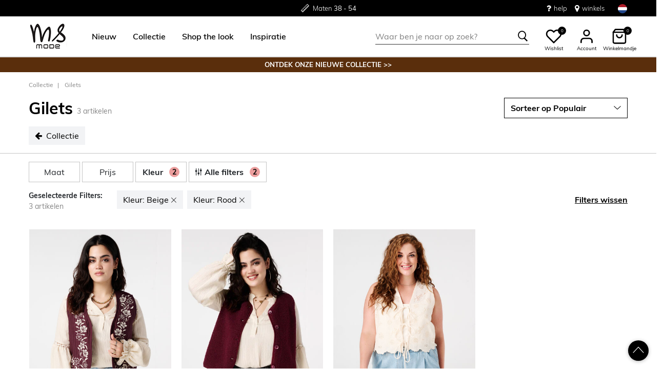

--- FILE ---
content_type: text/html;charset=UTF-8
request_url: https://www.msmode.nl/collectie/gilets/beige_rood/
body_size: 22316
content:







<!DOCTYPE html>
<html lang="nl">
<head>



<meta charset=UTF-8>
<meta http-equiv="x-ua-compatible" content="ie=edge">
<meta name="viewport" content="width=device-width, initial-scale=1">




    

    
        
    

    

	
	

    


<title>Gilets Beige,Rood | MS Mode</title>




    

    

<meta name="description" content="Gilets, "/>





    
    



    

    
        <meta name="robots" content="noindex,nofollow"/>
    

    
        <link rel="canonical" href="https://www.msmode.nl/collectie/gilets/beige/"/>
    

    
        
        <link rel="alternate" hreflang="nl-nl" href="https://www.msmode.nl/collectie/gilets/?preferences=%5Bobject%20Object%5D" />
        
        <link rel="alternate" hreflang="fr-fr" href="https://www.msmode.fr/collection/gilets/?preferences=%5Bobject%20Object%5D" />
        
        <link rel="alternate" hreflang="de-de" href="https://www.msmode.de/kollektion/westen/?preferences=%5Bobject%20Object%5D" />
        
        <link rel="alternate" hreflang="nl-be" href="https://www.msmode.be/collectie/gilets/?preferences=%5Bobject%20Object%5D" />
        
        <link rel="alternate" hreflang="es-es" href="https://www.msmode.es/coleccion/chalecos/?preferences=%5Bobject%20Object%5D" />
        
        <link rel="alternate" hreflang="fr-be" href="https://www.msmode.be/fr/collection/gilets/?preferences=%5Bobject%20Object%5D" />
        
        <link rel="alternate" hreflang="fr-lu" href="https://www.msmode.lu/collection/gilets/?preferences=%5Bobject%20Object%5D" />
        
        <link rel="alternate" hreflang="x-default" href="https://www.msmode.nl/collectie/gilets/?preferences=%5Bobject%20Object%5D" />
        
    



    <meta name="google-site-verification" content="JgzSA8BQavbEY99njOWk9Crv_zS6PPHvQZkZQJVr3yg" />



    <meta name="facebook-domain-verification" content="null" />



    





    
        <script>(function(){function t(t,e,r){if("cookie"===t)
                {var n=document.cookie.split(";");for(var o=0;o<n.length;o++)
                {var i=n[o].split("=");if(i[0].trim()===e)return i[1]}}else 
                if("localStorage"===t)return localStorage.getItem(e);else if("jsVariable"===t)
                return window[e];else console.warn("invalid uid source",t)}function e(e,r,n)
                {var o=document.createElement("script");o.async=!0,o.src=r,e.insertBefore(o,n)}
                function r(r,n,o,i,a){var c,s=!1;try{var u=navigator.userAgent,
                f=/Version\/([0-9\._]+)(.*Mobile)?.*Safari.*/.exec(u);f&&parseFloat(f[1])>=16.4&&(c=t(o,i,""),s=!0)}
                catch(t){console.error(t)}var l=window[a]=window[a]||[];l.push(
                    {"gtm.start":(new Date).getTime(),event:"gtm.js"});var g=r+"/script.js?id="+n+
                    (s?"&enableCK=true":"")+(c?"&mcookie="+encodeURIComponent(c):""),
                    d=document.getElementsByTagName("script")[0];e(d.parentNode,g,d)}
                    r('https://tagging.msmode.nl',"GTM-PWH4SBZ","cookie","_taggingmk","dataLayer")})();</script>
        <script id="adPageUserScript" defer src="https://tagging.msmode.nl/user-data-minified.js"></script>

        
            <script id="adPageVisitorScript" defer src="https://tagging.msmode.nl/visitor-identity.js"></script>
        
    

    <script>
        window.dataLayer = window.dataLayer || [];
    </script>





<link rel="apple-touch-icon" href="/on/demandware.static/Sites-MSMode-Site/-/default/dw492faf2b/images/favicons/apple-touch-icon.png" sizes="180x180" >
<link rel="icon" type="image/png" href="/on/demandware.static/Sites-MSMode-Site/-/default/dwe4edea63/images/favicons/favicon-32x32.png" sizes="32x32" >
<link rel="icon" type="image/png" href="/on/demandware.static/Sites-MSMode-Site/-/default/dw0d8391e4/images/favicons/favicon-16x16.png" sizes="16x16" >
<link rel="icon" type="image/png" href="/on/demandware.static/Sites-MSMode-Site/-/default/dw3d6c190d/images/favicons/favicon-196x196.png" sizes="196x196" />
<link rel="icon" type="image/png" href="/on/demandware.static/Sites-MSMode-Site/-/default/dw4497afc4/images/favicons/favicon-96x96.png" sizes="96x96" />
<link rel="icon" type="image/png" href="/on/demandware.static/Sites-MSMode-Site/-/default/dw569974b9/images/favicons/favicon-128.png" sizes="128x128" />
<link rel="mask-icon" href="/on/demandware.static/Sites-MSMode-Site/-/default/dw8c4b2338/images/favicons/safari-pinned-tab.svg" color="#5bbad5">
<link rel="manifest" href="/on/demandware.static/Sites-MSMode-Site/-/default/dw6ef78b3f/images/favicons/site.webmanifest">
<link rel="icon" type="image/x-icon" href="/on/demandware.static/Sites-MSMode-Site/-/default/dwd3bbbb3c/images/favicons/favicon.ico">
<meta name="msapplication-TileColor" content="#000000">
<meta name="theme-color" content="#ffffff">



<link rel="preload" href="/on/demandware.static/Sites-MSMode-Site/-/nl_NL/v1768881919140/fonts/muli-v11-latin-regular.woff2" as="font" type="font/woff2" crossorigin>


<link rel="stylesheet" href="/on/demandware.static/Sites-MSMode-Site/-/nl_NL/v1768881919140/css/global.css" />

<link rel="stylesheet" href="/on/demandware.static/Sites-MSMode-Site/-/nl_NL/v1768881919140/css/globalAsync.css" media="print" onload="this.media='all'">



    <link rel="stylesheet" href="/on/demandware.static/Sites-MSMode-Site/-/nl_NL/v1768881919140/css/experience/components/commerceLayouts/layout.css"  />

    <link rel="stylesheet" href="/on/demandware.static/Sites-MSMode-Site/-/nl_NL/v1768881919140/css/search.css"  />

    <link rel="stylesheet" href="/on/demandware.static/Sites-MSMode-Site/-/nl_NL/v1768881919140/css/experience/components/commerceLayouts/productList.css"  />

    <link rel="stylesheet" href="/on/demandware.static/Sites-MSMode-Site/-/nl_NL/v1768881919140/css/experience/components/commerceAssets/campaignBanner.css"  />









<script type="text/javascript">//<!--
/* <![CDATA[ (head-active_data.js) */
var dw = (window.dw || {});
dw.ac = {
    _analytics: null,
    _events: [],
    _category: "",
    _searchData: "",
    _anact: "",
    _anact_nohit_tag: "",
    _analytics_enabled: "true",
    _timeZone: "Europe/Amsterdam",
    _capture: function(configs) {
        if (Object.prototype.toString.call(configs) === "[object Array]") {
            configs.forEach(captureObject);
            return;
        }
        dw.ac._events.push(configs);
    },
	capture: function() { 
		dw.ac._capture(arguments);
		// send to CQ as well:
		if (window.CQuotient) {
			window.CQuotient.trackEventsFromAC(arguments);
		}
	},
    EV_PRD_SEARCHHIT: "searchhit",
    EV_PRD_DETAIL: "detail",
    EV_PRD_RECOMMENDATION: "recommendation",
    EV_PRD_SETPRODUCT: "setproduct",
    applyContext: function(context) {
        if (typeof context === "object" && context.hasOwnProperty("category")) {
        	dw.ac._category = context.category;
        }
        if (typeof context === "object" && context.hasOwnProperty("searchData")) {
        	dw.ac._searchData = context.searchData;
        }
    },
    setDWAnalytics: function(analytics) {
        dw.ac._analytics = analytics;
    },
    eventsIsEmpty: function() {
        return 0 == dw.ac._events.length;
    }
};
/* ]]> */
// -->
</script>
<script type="text/javascript">//<!--
/* <![CDATA[ (head-cquotient.js) */
var CQuotient = window.CQuotient = {};
CQuotient.clientId = 'bbpv-MSMode';
CQuotient.realm = 'BBPV';
CQuotient.siteId = 'MSMode';
CQuotient.instanceType = 'prd';
CQuotient.locale = 'nl_NL';
CQuotient.fbPixelId = '__UNKNOWN__';
CQuotient.activities = [];
CQuotient.cqcid='';
CQuotient.cquid='';
CQuotient.cqeid='';
CQuotient.cqlid='';
CQuotient.apiHost='api.cquotient.com';
/* Turn this on to test against Staging Einstein */
/* CQuotient.useTest= true; */
CQuotient.useTest = ('true' === 'false');
CQuotient.initFromCookies = function () {
	var ca = document.cookie.split(';');
	for(var i=0;i < ca.length;i++) {
	  var c = ca[i];
	  while (c.charAt(0)==' ') c = c.substring(1,c.length);
	  if (c.indexOf('cqcid=') == 0) {
		CQuotient.cqcid=c.substring('cqcid='.length,c.length);
	  } else if (c.indexOf('cquid=') == 0) {
		  var value = c.substring('cquid='.length,c.length);
		  if (value) {
		  	var split_value = value.split("|", 3);
		  	if (split_value.length > 0) {
			  CQuotient.cquid=split_value[0];
		  	}
		  	if (split_value.length > 1) {
			  CQuotient.cqeid=split_value[1];
		  	}
		  	if (split_value.length > 2) {
			  CQuotient.cqlid=split_value[2];
		  	}
		  }
	  }
	}
}
CQuotient.getCQCookieId = function () {
	if(window.CQuotient.cqcid == '')
		window.CQuotient.initFromCookies();
	return window.CQuotient.cqcid;
};
CQuotient.getCQUserId = function () {
	if(window.CQuotient.cquid == '')
		window.CQuotient.initFromCookies();
	return window.CQuotient.cquid;
};
CQuotient.getCQHashedEmail = function () {
	if(window.CQuotient.cqeid == '')
		window.CQuotient.initFromCookies();
	return window.CQuotient.cqeid;
};
CQuotient.getCQHashedLogin = function () {
	if(window.CQuotient.cqlid == '')
		window.CQuotient.initFromCookies();
	return window.CQuotient.cqlid;
};
CQuotient.trackEventsFromAC = function (/* Object or Array */ events) {
try {
	if (Object.prototype.toString.call(events) === "[object Array]") {
		events.forEach(_trackASingleCQEvent);
	} else {
		CQuotient._trackASingleCQEvent(events);
	}
} catch(err) {}
};
CQuotient._trackASingleCQEvent = function ( /* Object */ event) {
	if (event && event.id) {
		if (event.type === dw.ac.EV_PRD_DETAIL) {
			CQuotient.trackViewProduct( {id:'', alt_id: event.id, type: 'raw_sku'} );
		} // not handling the other dw.ac.* events currently
	}
};
CQuotient.trackViewProduct = function(/* Object */ cqParamData){
	var cq_params = {};
	cq_params.cookieId = CQuotient.getCQCookieId();
	cq_params.userId = CQuotient.getCQUserId();
	cq_params.emailId = CQuotient.getCQHashedEmail();
	cq_params.loginId = CQuotient.getCQHashedLogin();
	cq_params.product = cqParamData.product;
	cq_params.realm = cqParamData.realm;
	cq_params.siteId = cqParamData.siteId;
	cq_params.instanceType = cqParamData.instanceType;
	cq_params.locale = CQuotient.locale;
	
	if(CQuotient.sendActivity) {
		CQuotient.sendActivity(CQuotient.clientId, 'viewProduct', cq_params);
	} else {
		CQuotient.activities.push({activityType: 'viewProduct', parameters: cq_params});
	}
};
/* ]]> */
// -->
</script>



</head>
<body>

<div class="page" data-action="null" data-querystring="null" >

<header class="autohide sticky-header">
    <div class="header-banner">
    <div class="container">
        <div class="content">
            <div class="header-banner-container" >
                
	 


	<div class="html-slot-container">
    
        
            <div class="header-promotion usp-slider" style="max-height: 32px;">
    <div>
        <a href="https://www.msmode.nl/service/delivery.html"
            class="gtm-usp-bar-shipment"
            data-custom-click-tracking="true"
            data-additional-tracking-details="usp_bar_shipment_click"
        >
            <i class="icon-delivery"> </i> <span><strong>Gratis</strong> verzending* </span>
        </a>
    </div>
    <div>
        <a href="#"
            class="gtm-usp-bar-size"
            data-custom-click-tracking="true"
            data-additional-tracking-details="usp_bar_size_click"
        >
            <i class="icon-ruler"> </i> <span>Maten <strong>38 - 54</strong></span>
        </a>
    </div>
    <div>
        <a href="https://www.msmode.nl/service/returns.html"
            class="gtm-usp-bar-returns"
            data-custom-click-tracking="true"
            data-additional-tracking-details="usp_bar_returns_click"
        >
            <i class="icon-return"></i><span><strong>Gratis</strong> retourneren in de winkel</span>
        </a>
    </div>
</div>
<div class="header-top-links">
    <a href="https://www.msmode.nl/service/customerservice.html" style="margin-right:15px"
        class="gtm-usp-bar-customer-service"
        data-custom-click-tracking="true"
        data-additional-tracking-details="usp_bar_customer_service_click"
    > 
        <i class="fa fa-question" style="margin-right:5px;font-size:16px"></i> help 
    </a>
    <a href="https://www.msmode.nl/winkels"
        class="gtm-usp-bar-store-locator"
        data-custom-click-tracking="true"
        data-additional-tracking-details="usp_bar_store-locator_click"
    > 
        <i class="fa fa-map-marker" style="margin-right:5px;font-size:16px"> </i> winkels 
    </a>
</div>
        
    
</div>
 
	
            </div>
            <div>
              
                <div class="country-selector country-selector-desktop hidden-sm-down" data-url="/on/demandware.store/Sites-MSMode-Site/nl_NL/Page-SetLocale" tabindex="0">
                    <button class="btn gtm-usp-bar-country-selector" 
                        id="countrySelectorHeader" 
                        data-toggle="modal" 
                        data-target="#countrySelectorModal"
                        aria-haspopup="true" 
                        aria-expanded="false"
                        aria-label="Selecteer jouw land en taal"
                        data-additional-tracking-details="usp_bar_country_selector_click"
                        type="button">
                        <i class="flag-icon flag-icon-squared flag-icon-nl"></i>
                    </button>
                </div>
                <div class="modal fade country-selector-modal header-modal" data-url="/on/demandware.store/Sites-MSMode-Site/nl_NL/Page-GetLocales"
                    id="countrySelectorModal" tabindex="-1" role="dialog" aria-modal="true" aria-labelledby="countrySelectorModal">
                    <div class="modal-dialog" role="document">
                        <div class="modal-content">
                            <div class="modal-header pb-0">
                                <button type="button" class="close" data-dismiss="modal" aria-label="Close"><span aria-hidden="true">&times;</span></button>
                            </div>
                            <div class="modal-body">
                            </div>
                        </div>
                    </div>
                </div>
              
            </div>
        </div>
    </div>
</div>
 
    
    <nav class="main-nav" role="navigation">
        <div class="header">
            <div class="header-top container d-flex justify-content-between align-items-center">
                <div class="navbar-header-mobile">
                    <button class="navbar-toggler d-lg-none" type="button" aria-controls="sg-navbar-collapse" aria-expanded="false" aria-label="Toggle navigation">
                        <span class="ms-hamburger"></span>
                    </button>
                </div>
                <div class="navbar-header brand" itemprop="brand" itemscope itemtype="http://schema.org/Brand" >
                    <a class="logo-home" href="https://www.msmode.nl/" title="MS Mode Thuis" itemprop=URL>
                        <img src="/on/demandware.static/-/Sites/default/dwc43e0cfc/logo/logo-ms.png" alt="MS Mode" 
                            itemprop=logo
                            width="75" height="55"
                        />
                    </a>
                </div>
                <div class="main-menu navbar-toggleable-md menu-toggleable-left multilevel-dropdown d-lg-block" id="sg-navbar-collapse">
                    <nav class="navbar navbar-expand-lg bg-inverse col-12">
    <div class="close-menu clearfix d-lg-none">
        <a class="logo-home" href="/" title="MS Mode Thuis">
            <img src="/on/demandware.static/-/Sites/default/dwc43e0cfc/logo/logo-ms.png" alt="MS Mode" />
        </a>
    </div>
    <div class="nav-wrapper w-100">
        <div class="site-search-nav d-lg-none">
            <input class="form-control js-search-placeholder search-placeholder-input bottom-border-only"
                    type="search"
                    value=""
                    placeholder="Waar ben je naar op zoek?">
            <button type="submit" name="search-button" class="icon-search" aria-label="Zoek op deze keywords"></button>
        </div>
        <div class="menu-group">
            <ul class="nav navbar-nav ms-menu" role="menu">
                
	 


	
    
        <li class="nav-item dropdown" role="menuitem"> 
                                <a  class="nav-link dropdown-toggle" role="button" aria-haspopup="true" aria-expanded="false" href="https://www.msmode.nl/nieuw/">
                                    
                                    <span>
                                        Nieuw
                                    </span>
                                </a>

                            </li>
    
        <li class="nav-item dropdown" role="menuitem">
   <a class="nav-link dropdown-toggle" role="button" data-toggle="dropdown" aria-haspopup="true" aria-expanded="false"
      href="https://www.msmode.nl/collectie/">
   <span>
   Collectie
   </span>
   </a>
   <div class="sub-menu js-sub-menu">
      <div class="sub-menu-inner">
         <a class="ms-back" href="">Terug</a>
         <div class="ms-menu-links">
            <nav>
               <h2>Deals</h2>
               <ul>
                  <li><a href="https://www.msmode.nl/member.html" style="color: #d37f89;">Word Member: €10 korting</a></li>
               </ul>
            </nav>
            <nav class="d-none d-md-block pt-3">
               <h2>Trending</h2>
               <ul>
                  <li><a href="https://www.msmode.nl/collectie/populaire-items/">Populaire items</a></li>
                  <li><a href="https://www.msmode.nl/collectie/knitwear/">Knitwear</a></li>
                  <li><a href="https://www.msmode.nl/collectie/truien-en-vesten/">Truien & Vesten</a></li>
                  <li><a href="https://www.msmode.nl/collectie/jassen/korte-jasjes/">Jasjes</a></li>
                  <li><a href="https://www.msmode.nl/brown/">Trend: Chocolate Brown</a></li>
               </ul>
            </nav>
         </div>
         <nav class="ms-menu-links double-column">
            <h2>Shop op item</h2>
            <ul>
               <li><a href="https://www.msmode.nl/collectie/">Bekijk alles </a></li>
               <li><a href="https://www.msmode.nl/collectie/tops-en-t-shirts/">Tops & T-shirts</a></li>
               <li><a href="https://www.msmode.nl/collectie/blouses/">Blouses</a></li>
               <li><a href="https://www.msmode.nl/collectie/jassen/">Jassen </a></li>
               <li><a href="https://www.msmode.nl/collectie/jurken-en-rokken/">Jurken & rokken</a></li>
               <li><a href="https://www.msmode.nl/collectie/broeken/">Broeken</a></li>
               <li><a href="https://www.msmode.nl/collectie/truien-en-vesten/">Truien & vesten</a></li>
               <li><a href="https://www.msmode.nl/collectie/jeans/">Jeans</a></li>
               <li><a href="https://www.msmode.nl/collectie/blazers/">Blazers</a></li>
               <li><a href="https://www.msmode.nl/collectie/gilets/">Gilets </a></li>
               <li><a href="https://www.msmode.nl/collectie/pakken/">Pakken </a></li>
               <li><a href="https://www.msmode.nl/collectie/leggings-en-treggings/">Leggings & treggings</a></li>
               <li><a href="https://www.msmode.nl/collectie/jurken-en-rokken/skorts/">Skorts</a></li>
               <li><a href="https://www.msmode.nl/collectie/shorts-en-capris/">Shorts & capri's</a></li>
               <li><a href="https://www.msmode.nl/collectie/accessoires/">Accessoires</a></li>
               <li><a href="https://www.msmode.nl/collectie/best-basics/">Best Basics</a></li>
               <li><a href="https://www.msmode.nl/collectie/accessoires/sjaals/">Sjaals</a></li>
               <li><a href="https://www.msmode.nl/collectie/accessoires/pantys/">Panty's</a></li>
            </ul>
         </nav>
         <nav class="ms-menu-links d-block d-md-none" aria-hidden="true">
            <h2>Trending</h2>
            <ul>
               <li><a href="https://www.msmode.nl/collectie/populaire-items/">Populaire items</a></li>
                 <li><a href="https://www.msmode.nl/collectie/knitwear/">Knitwear</a></li>
                  <li><a href="https://www.msmode.nl/collectie/truien-en-vesten/">Truien & Vesten</a></li>
                  <li><a href="https://www.msmode.nl/collectie/jassen/korte-jasjes/">Jasjes</a></li>
                  <li><a href="https://www.msmode.nl/brown/">Trend: Chocolate Brown</a></li>
            </ul>
         </nav>
      </div>
   </div>
</li>
    
        <li class="nav-item dropdown" role="menuitem"> 
                                     <a  class="nav-link dropdown-toggle" role="button" aria-haspopup="true" aria-expanded="false" href="https://www.msmode.nl/shop-the-look/"  style="color:black">
                                          <span>  
                                             Shop the look
                                          </span>
                                </a>
                            </li>
    
        <li class="nav-item dropdown" role="menuitem">
    <a class="nav-link dropdown-toggle" role="button" data-toggle="dropdown" aria-haspopup="true" aria-expanded="false" href="https://www.msmode.nl/inspiration.html">
    <span>
    Inspiratie
    </span>
    </a>
    <div class="sub-menu js-sub-menu">
        <div class="sub-menu-inner">
            <a class="ms-back" href="">Terug</a>
            <nav class="ms-menu-links">
                <h2><a href="https://www.msmode.nl/inspiration.html">Tips &amp; Trends</a></h2>
                <ul>
                     <li><a href="https://www.msmode.nl/trijntje-xmas.html">Trijntje Oosterhuis by MS Mode</a></li>
                     <li><a href="https://www.msmode.nl/pinkribbon.html">We support Pink Ribbon</a></li>
                    <li><a href="https://www.msmode.nl/inspiraton-jeansguide2.html">De MS Mode Jeans Guide</a></li>
                    <li><a href="https://www.msmode.nl/washingtips.html">Jeans wastips</a></li>
                    <li><a href="https://www.msmode.nl/inspiration.html"><u>Bekijk alles&gt; </u></a></li>
                </ul>
            </nav>
            <nav class="ms-menu-links">
                <h2><a href="https://www.msmode.nl/inspiration.html">Best gelezen blogs</a></h2>
                <ul>
           
                    <li><a href="https://www.msmode.nl/inspiration-trendblog.html">New season style</a></li>
                    <li><a href="https://www.msmode.nl/inspiration-realityisrich2.html">Reality is rich</a></li>
                    <li><a href="https://www.msmode.nl/inspiration-darkdaysboldcolors.html">Dark days, bold colors</a></li>
                    <li><a href="https://www.msmode.nl/inspiration-dressguide2.html">De feestjurken guide</a></li>
                    <li><a href="https://www.msmode.nl/inspiration.html"><u>Lees alles&gt; </u></a></li>
                </ul>
            </nav>
            <nav class="ms-menu-links">
                <h2><a href="https://www.msmode.nl/brandpage.html">Merken</a></h2>
                <ul>
                    <li><a href="https://www.msmode.nl/collectie/ms-collection/">MS Collection</a></li>
                    <li><a href="https://www.msmode.nl/collectie/fstvl/">FSTVL</a></li>
                    <li><a href="https://www.msmode.nl/collectie/love-your-denim/">Love Your Denim</a></li>
                </ul>
            </nav>
        </div>
    </div>
</li>
    

 
	
            </ul>
        </div>
        <div class="menu-footer d-lg-none" role="menu">
            <nav role="menuitem">
    <ul class="menu-footer-list">
        <li class="nav-item">
                <a href="https://www.msmode.nl/winkels" aria-label="Winkels">
                    <span class="icon-map-pin" aria-hidden="true"></span>
                    <span class="user-message">Winkels</span>
                </a>
        </li>

        <li class="nav-item">
            <a href="/service/customerservice.html" aria-label="Klantenservice">
                <i class="icon-question-round" aria-hidden="true"></i>
                <span class="user-message">Klantenservice</span>
            </a>
        </li>

        <li class="nav-item-group">
            <ul class="nav-inline-group d-flex">
                <li class="nav-item">
                    <a href="/about-us/about-us.html" aria-label="Over ons">
                        <span>Over ons</span>
                    </a>
                </li>

                <li class="nav-item">
                    <div class="country-selector country-selector-mobile" data-url="/on/demandware.store/Sites-MSMode-Site/nl_NL/Page-SetLocale">
                        <button class="btn" 
                                id="countrySelectorFooter" 
                                data-toggle="modal" 
                                data-target="#countrySelectorModal"
                                aria-haspopup="true" 
                                aria-expanded="false"
                                data-backdrop="false"
                                aria-label="Selecteer jouw land en taal"
                                type="button">
                            <i class="flag-icon flag-icon-squared flag-icon-nl"></i>
                        </button>
                    </div>
                </li>
            </ul>
        </li>
    </ul>
</nav>

        </div>
    </div>
</nav>

                </div>
                <div class="navbar-header search hidden-md-down">
                    <div class="site-search">
	<form role="search"
          action="/zoeken"
          method="get"
          name="simpleSearch">
        <input class="form-control search-field bottom-border-only"
               type="search"
               name="q"
               value=""
               autocomplete="off"
               placeholder="Waar ben je naar op zoek?"
               role="combobox"
               aria-describedby="search-assistive-text"
               aria-haspopup="listbox"
               aria-owns="search-results"
               aria-expanded="false"
               aria-autocomplete="list"
               aria-controls="search-results"
               aria-label="Vul zoekterm of artikelcode in" />
        <button type="reset" name="reset-button" class="icon-cross reset-button d-none" aria-label="Zoektermen opnieuw invoeren"></button>
        <button type="submit" name="search-button" class="icon-search" aria-label="Zoek op deze keywords"></button>
        <div class="suggestions-wrapper" data-url="/on/demandware.store/Sites-MSMode-Site/nl_NL/SearchServices-GetSuggestions?q="></div>
        <input type="hidden" value="null" name="lang">
	</form>
  <button name="close-search-button" class="icon-arrow-left close-search-button" aria-label="Zoek op deze keywords"></button>
</div>

                </div>
                <div class="navbar-header user-links">
                    <button type="button" class="btn user-link-button js-search-placeholder search-placeholder-icon d-lg-none" aria-label="Zoek op deze keywords">
                        <span class="header-icon icon-search"></span>
                    </button>
                    
                        <div class="wishlist header-icon-with-label" data-url="/on/demandware.store/Sites-MSMode-Site/nl_NL/Wishlist-List">
    <a href="/wishlist" role="button" aria-label="" class="wishlist-header-link" title="Bekijk wishlist">
        
        <svg class="header-icon heart" viewBox="0 0 24 24"> 
            <path d="M20.84 4.61012C20.3292 4.09912 19.7228 3.69376 19.0554 3.4172C18.3879 3.14064 17.6725 2.99829 16.95 2.99829C16.2275 2.99829 15.5121 3.14064 14.8446 3.4172C14.1772 3.69376 13.5708 4.09912 13.06 4.61012L12 5.67012L10.94 4.61012C9.9083 3.57842 8.50903 2.99883 7.05 2.99883C5.59096 2.99883 4.19169 3.57842 3.16 4.61012C2.1283 5.64181 1.54871 7.04108 1.54871 8.50012C1.54871 9.95915 2.1283 11.3584 3.16 12.3901L4.22 13.4501L12 21.2301L19.78 13.4501L20.84 12.3901C21.351 11.8794 21.7563 11.2729 22.0329 10.6055C22.3095 9.93801 22.4518 9.2226 22.4518 8.50012C22.4518 7.77763 22.3095 7.06222 22.0329 6.39476C21.7563 5.7273 21.351 5.12087 20.84 4.61012V4.61012Z" stroke="black" fill="white" stroke-width="2" stroke-linecap="round" stroke-linejoin="round"/>
        </svg>
        <span class="wishlist-quantity" data-item-number="0">
            0
        </span>
    </a>
    <span class="header-icon-label">Wishlist</span>
</div>

                    
                    


    <div class="user user-desktop">
        <div class="header-icon-with-label">
            <svg class="header-icon profile" viewBox="0 0 24 24"> 
                <path d="M20 21V19C20 17.9391 19.5786 16.9217 18.8284 16.1716C18.0783 15.4214 17.0609 15 16 15H8C6.93913 15 5.92172 15.4214 5.17157 16.1716C4.42143 16.9217 4 17.9391 4 19V21" stroke="black" stroke-width="2" stroke-linecap="round" stroke-linejoin="round"/>
                <path d="M12 11C14.2091 11 16 9.20914 16 7C16 4.79086 14.2091 3 12 3C9.79086 3 8 4.79086 8 7C8 9.20914 9.79086 11 12 11Z" stroke="black" stroke-width="2" stroke-linecap="round" stroke-linejoin="round"/>
            </svg>
            <span class="header-icon-label">Account</span>
        </div>

        <div class="popover popover-bottom popover-logged-out text-center">
            <button 
                class="btn button-cta-black js-button-login"
                title="Inloggen">
                Inloggen
            </button>

            <button 
                class="btn button-cta-white js-button-register"
                role="button"
                title="Word nu Member">
                Word nu Member
            </button>
            
                <a href="/member.html" aria-label="member info" > 
                        Member info
                </a>
            
        </div>
    </div>




    <div id="loginSidebar" class="auth-sidebar common-sidebar" data-url="/on/demandware.store/Sites-MSMode-Site/nl_NL/Login-LoginFormPopup?rurl=" data-loaded="false" role="dialog" aria-modal="true" aria-hidden="true">
        <button class="close js-close" aria-label="Close">
            <span class="icon-cross" aria-hidden="true"></span>
        </button>
        <div class="sidebar-content">
            
        </div>
    </div>

    <div id="registerSidebar" class="auth-sidebar common-sidebar" data-url="/on/demandware.store/Sites-MSMode-Site/nl_NL/Login-RegisterFormPopup?rurl=" data-loaded="false" role="dialog" aria-modal="true" aria-hidden="true">
       <button class="back js-back" aria-label="Back">
            <img class="pb-2" src="/on/demandware.static/Sites-MSMode-Site/-/default/dwfac7190a/images/icons/Arrows.svg" alt="Terug" />
        </button>
        <button class="close js-close pt-1" aria-label="Close">
            <span class="icon-cross" aria-hidden="true"></span>
        </button>
        <div class="sidebar-content">
            
        </div>
    </div>

    <div id="passwordSidebar" class="auth-sidebar common-sidebar" role="dialog" aria-modal="true" aria-hidden="true">
    <button class="back js-back" aria-label="Back">
        <img class="pb-2" src="/on/demandware.static/Sites-MSMode-Site/-/default/dwfac7190a/images/icons/Arrows.svg" alt="Terug" />
    </button>
    <button class="close js-close pt-1" aria-label="Close">
        <span class="icon-cross" aria-hidden="true"></span>
    </button>            
    <div class="common-sidebar-content">
        <div class="row justify-content-center">
            <div class="col-12">
                <div class="card">
                    <div class="card-header">
                        <h2 class="card-header-custom text-center"> Wachtwoord vergeten? </h2>
                        


                    </div>
                    <hr class="devider-line"/>
                    <div class="card-body pt-0">
                        
<form class="reset-password-form" action="/on/demandware.store/Sites-MSMode-Site/nl_NL/Account-PasswordResetDialogForm?mobile=&amp;rurl=" method="POST" name="email-form" id="email-form">
    <div class="request-password-body">
        
    
    <div class="content-asset"><!-- dwMarker="content" dwContentID="b9a67c901b5053b2eaf5789c74" -->
        Vul het emailadres in dat hoort bij jouw MS Mode account. Je ontvangt binnen enkele minuten een e-mail met een link om het wachtwoord opnieuw in te stellen. Deze link is 30 minuten geldig en vervalt wanneer je nogmaals je emailadres hier invult.
    </div> <!-- End content-asset -->



        <div class="form-group required mt-2">
            <label class="form-control-label" for="reset-password-email">
                E-mailadres
            </label>
            <input
                id="reset-password-email"
                type="email"
                class="form-control reset-password-email"
                name="loginEmail"
                aria-describedby="emailHelp"
                placeholder="E-mailadres"
                required
                aria-label="required"
                data-cs-mask>
            <div class="invalid-feedback" role="alert" aria-live="polite"></div>
        </div>
    </div>
    <div class="send-email-btn">
        <button
            type="submit"
            id="submitEmailButton"
            class="btn btn-secondary btn-cta-color btn-block gtm-login-reset-password font-weight-bold"
            data-additional-tracking-details="login_reset_password_click">
            Ontvang een nieuwe link
        </button>
    </div>
</form>

                    </div>
                </div>
            </div>
        </div>
    </div>
</div>



<div class="minicart-sidebar common-sidebar">

</div>

                    <div class="minicart" data-action-url="/on/demandware.store/Sites-MSMode-Site/nl_NL/Cart-MiniCartShow">
                        <div class="minicart-total js-minicart header-icon-with-label" role="button">
    <a class="minicart-link" href="https://www.msmode.nl/winkelwagen" title="Winkelmandje 0 artikelen" aria-label="Winkelmandje 0 artikelen" aria-haspopup="true">
        <svg class="header-icon minicart" viewBox="0 0 24 24"> 
            <path d="M6 2L3 6V20C3 20.5304 3.21071 21.0391 3.58579 21.4142C3.96086 21.7893 4.46957 22 5 22H19C19.5304 22 20.0391 21.7893 20.4142 21.4142C20.7893 21.0391 21 20.5304 21 20V6L18 2H6Z" stroke="black" stroke-width="2" stroke-linecap="round" stroke-linejoin="round"/>
            <path d="M3 6H21" stroke="black" stroke-width="2" stroke-linecap="round" stroke-linejoin="round"/>
            <path d="M16 10C16 11.0609 15.5786 12.0783 14.8284 12.8284C14.0783 13.5786 13.0609 14 12 14C10.9391 14 9.92172 13.5786 9.17157 12.8284C8.42143 12.0783 8 11.0609 8 10" stroke="black" stroke-width="2" stroke-linecap="round" stroke-linejoin="round"/>
        </svg>

        <span class="minicart-quantity">
            0
        </span>
    </a>
    <span class="header-icon-label">Winkelmandje</span>
</div>



                    </div>
                </div>
            </div>
            <div class="search-mobile d-lg-none">
                <div class="isOverlay">
                    <div class="site-search">
	<form role="search"
          action="/zoeken"
          method="get"
          name="simpleSearch">
        <input class="form-control search-field bottom-border-only"
               type="search"
               name="q"
               value=""
               autocomplete="off"
               placeholder="Waar ben je naar op zoek?"
               role="combobox"
               aria-describedby="search-assistive-text"
               aria-haspopup="listbox"
               aria-owns="search-results"
               aria-expanded="false"
               aria-autocomplete="list"
               aria-controls="search-results"
               aria-label="Vul zoekterm of artikelcode in" />
        <button type="reset" name="reset-button" class="icon-cross reset-button d-none" aria-label="Zoektermen opnieuw invoeren"></button>
        <button type="submit" name="search-button" class="icon-search" aria-label="Zoek op deze keywords"></button>
        <div class="suggestions-wrapper" data-url="/on/demandware.store/Sites-MSMode-Site/nl_NL/SearchServices-GetSuggestions?q="></div>
        <input type="hidden" value="null" name="lang">
	</form>
  <button name="close-search-button" class="icon-arrow-left close-search-button" aria-label="Zoek op deze keywords"></button>
</div>

                </div>
            </div>
        </div>
    </nav>
    <div class="header-extra-container hide-on-sticky" data-page="memberdays_plp">
        
	 


	<div class="html-slot-container">
    
        
            <div class="header-extra js-header-extra" style="font-size: 10pt; font-family:muli; background-color: #5A2E0C; ">
  <a href="https://www.msmode.nl/nieuw/" data-promoid="he" data-promoname="he-nieuwecollectie" data-promocreative="sale" data-promopos="1-1"><span style="color:white"><strong>ONTDEK ONZE NIEUWE COLLECTIE >></strong></span></a></div>
        
    
</div>
 
	
    </div>
</header>

<div role="main" id="maincontent">

<div class="storepage container-fluid" id="memberdays_plp">
<div class="row page-designer-top-region js-page-designer-top-region">
<div class="col-12"><div class="experience-component experience-dynamic-dynamicCategoryBanner"></div><div class="experience-component experience-commerce_layouts-wideLayout">

<div class="wide-layout">
    <div class="row mx-n2">
        <div class="region col-12 "></div>
    </div>
</div>
</div></div>
</div>
<div class="row page-designer-main-region js-page-designer-main-region">
<div class="col-12"><div class="experience-component experience-dynamic-productList">









    <div class="container">
        <div class="row">
            <div class="col-12">
                
                <div class="search-breadcrumb">
                    <script type="application/ld+json">
{
    "@context": "http://schema.org",
    "@type": "BreadcrumbList",
    "itemListElement": [
        
            {
                "@type": "ListItem",
                "position": 1, 
                "name": "Collectie",
                "item": "https://www.msmode.nl/collectie/"
            }
            ,
        
            {
                "@type": "ListItem",
                "position": 2, 
                "name": "Gilets",
                "item": "https://www.msmode.nl/collectie/gilets/"
            }
            
        
    ]
}
</script>

<div class="row">
    <div class="col" role="navigation" aria-label="Breadcrumb">
        <ol class="breadcrumb ">
            <li class="breadcrumb-item breadcrumb-back js-breadcrumb-back">
    <a href="#"
        role="button"
        title="Terug"
        class="gtm-back-button"
        data-fallback-url=""
        aria-label="Terug"
        data-additional-tracking-details="back_button_click">
            <i class="icon fa fa-solid fa-arrow-left"></i>Terug
    </a>
</li>

            
                <li class="breadcrumb-item">
                    <a href="https://www.msmode.nl/collectie/" 
                        
                        >
                        Collectie
                    </a>
                </li>
            
                <li class="breadcrumb-item">
                    <a href="https://www.msmode.nl/collectie/gilets/" 
                         
                            aria-current="page"
                        
                        >
                        Gilets
                    </a>
                </li>
            
        </ol>
    </div>
</div>

                </div>
            </div>
        </div>
    </div>


<div class="container ">
    <div class="row">
        
        <div class="col-12 ">
            
            <div class="category-banner">
                <div class="page-title-container">
                    
                        
                        <h1 class="page-title">
                            
                                Gilets
                            
                        </h1>
                    
                    
    <span class="result-count">
        
                <span class="js-result-count-basic">
                    3 
                </span>
                
                    artikelen
                
            </span>
        
    </span>

                </div>

                <div class="d-md-block d-none">
                    
                    
    <select name="sort-order" class="custom-select sort-order-select" aria-label="Sorteer op">
        
            <option class="popular" value="https://www.msmode.nl/on/demandware.store/Sites-MSMode-Site/nl_NL/Search-UpdateGrid?cgid=110&amp;prefn1=color&amp;prefv1=Beige%7CRood&amp;srule=popular&amp;start=0&amp;sz=3"
                data-id="popular"
                data-display-name="Populair"
                
            >
                Sorteer op Populair
            </option>
        
            <option class="new" value="https://www.msmode.nl/on/demandware.store/Sites-MSMode-Site/nl_NL/Search-UpdateGrid?cgid=110&amp;prefn1=color&amp;prefv1=Beige%7CRood&amp;srule=new&amp;start=0&amp;sz=3"
                data-id="new"
                data-display-name="Nieuw"
                
            >
                Sorteer op Nieuw
            </option>
        
            <option class="price-low-to-high" value="https://www.msmode.nl/on/demandware.store/Sites-MSMode-Site/nl_NL/Search-UpdateGrid?cgid=110&amp;prefn1=color&amp;prefv1=Beige%7CRood&amp;srule=price-low-to-high&amp;start=0&amp;sz=3"
                data-id="price-low-to-high"
                data-display-name="Prijs laag-hoog"
                
            >
                Sorteer op Prijs laag-hoog
            </option>
        
            <option class="price-high-to-low" value="https://www.msmode.nl/on/demandware.store/Sites-MSMode-Site/nl_NL/Search-UpdateGrid?cgid=110&amp;prefn1=color&amp;prefv1=Beige%7CRood&amp;srule=price-high-to-low&amp;start=0&amp;sz=3"
                data-id="price-high-to-low"
                data-display-name="Prijs hoog-laag"
                
            >
                Sorteer op Prijs hoog-laag
            </option>
        
    </select>


                </div>
            </div>

            <div class="">
                
                



    
    
    

    <!-- Apply variant-a class only if participant and in the Jassen category -->
    <div class="category-slider ">
        
            
            
            



    
        
            <a class="btn parent-category-button d-md-flex d-none" href="/collectie/" role="button">
                
                <i class="icon fa fa-solid fa-arrow-left"> </i>
                <span title="Nu gesorteerd op Categorie: Collectie" aria-hidden="true">
                    Collectie
                </span>
                <span class="sr-only selected-assistive-text">
                    geselecteerd
                    Collectie
                </span>
            </a>
        

        

        
            
            



    
        

        

        
    
        

        

        
    
        

        

        
    
        

        

        
    
        

        

        
    
        

        

        
    
        

        

        
    
        

        

        
    
        

        

        
    
        

        
            
        

        
    
        

        

        
    
        

        

        
    
        

        

        
    
        

        

        
    
        

        

        
    
        

        

        
    
        

        

        
    
        

        

        
    
        

        

        
    
        

        

        
    
        

        

        
    


        
    


        
    </div>


                <div class="row">
                    <div class="col-12">
                        <hr class="search-divider search-divider-top">
                    </div>
                </div>
            </div>

            
            <div class="sustainability-claim-container container px-md-0" >
                <div class="d-none">
    


</div>
            </div>
            
            
                
                <div class="plp-banner-container">
                    
	 

	
                </div>
            

            <div class="container-fluid search-results" id="product-search-results">
                
                    
                    <div class="row refinement-shortcuts-bar">
                        <div class="col-12 p-0">
                            
    

    
        
        
        
            
            
        

        <button type="button" class="btn " data-refinement-id="size-maat" data-refinement-display-name="Maat">
            Maat
            
        </button>
    

    
        
        
        
            
            
        

        <button type="button" class="btn " data-refinement-id="price-prijs" data-refinement-display-name="Prijs">
            Prijs
            
        </button>
    

    
        
        
        
            
            
                
            
        

        <button type="button" class="btn filtered-shortcut-refinement" data-refinement-id="color-kleur" data-refinement-display-name="Kleur">
            Kleur
            
                <span class="filtered-count">
                    2
                </span>
            
        </button>
    


<button type="button" class="btn filter-results">
    <i class="icon fa fa-sliders"></i>
    <span class="d-sm-inline-block d-none">
        Alle filters
    </span>
    <span class="d-sm-none d-inline-block">
        Filter &amp; sorteer
    </span>

    
    
    
        
    

    
        <span class="filtered-count">
            2
        </span>
    
</button>

                        </div>
                    </div>

                    
                    <div class="row filter-bar">
                        <div class="col-12 p-0">
                            
    <div class="filter-bar-inner d-flex flex-wrap">
        <div class="filter-bar-label">
            <p> Geselecteerde Filters: </p>
            
    <span class="result-count">
        
                <span class="js-result-count-basic">
                    3 
                </span>
                
                    artikelen
                
            </span>
        
    </span>

        </div>
        <ul class="d-md-none">
                              
            <li class="filter-value reset-filter" title="Filters wissen">
                <button class="reset btn" data-href="/collectie/gilets/">
                    Filters wissen
                </button>
            </li>
        </ul>
        <ul class="filter-bar-main">
            
                
            
                
                    <li class="filter-value">
                        <button data-href="/collectie/gilets/rood/" class="btn btn-ternary text-left">
                            <span aria-hidden="true">
                                <span class="filter-type"> Kleur:</span>
                                    Beige
                            </span>
                            <span class="icon icon-cross"> </span>
                            <span class="sr-only">
                                Kleur: Verwijder filter Nu gesorteerd op Kleur: Beige
                            </span>
                        </button>
                    </li>    
                
            
                
                    <li class="filter-value">
                        <button data-href="/collectie/gilets/beige/" class="btn btn-ternary text-left">
                            <span aria-hidden="true">
                                <span class="filter-type"> Kleur:</span>
                                    Rood
                            </span>
                            <span class="icon icon-cross"> </span>
                            <span class="sr-only">
                                Kleur: Verwijder filter Nu gesorteerd op Kleur: Rood
                            </span>
                        </button>
                    </li>    
                
            

                              
            <li class="filter-value reset-filter d-md-block d-none" title="Filters wissen">
                <button class="reset btn" data-href="/collectie/gilets/">
                    Filters wissen
                </button>
            </li>
        </ul>
    </div>


                        </div>
                    </div>

                    
                    

                    
                    <div class="refinement-bar js-refinement-bar common-sidebar" data-url="/on/demandware.store/Sites-MSMode-Site/nl_NL/Search-Refinebar?cgid=110&amp;prefn1=color&amp;prefv1=Beige%7cRood" role="dialog" aria-modal="true" aria-hidden="true">
                             
                    </div>

                    
                    <div class="row product-grid " itemtype="http://schema.org/SomeProducts" itemid="#product">
                        



    <div class="col-12 grid-previous">
        
        <div class="d-flex flex-column justify-content-center align-items-center">
            
        </div>
    </div>











 
    

    <div class="product-tile-container region col-6 col-sm-4 col-xl-3 js-tile-col" 
        data-index="0.0" 
        data-raw-index="0"
        data-search-start="0.0"
        data-page-size="48.0"
        itemscope itemtype="http://schema.org/Product" >
        

        
        <!-- CQuotient Activity Tracking (viewCategory-cquotient.js) -->
<script type="text/javascript">//<!--
/* <![CDATA[ */
(function(){
try {
    if(window.CQuotient) {
	var cq_params = {};
	
	cq_params.cookieId = window.CQuotient.getCQCookieId();
	cq_params.userId = window.CQuotient.getCQUserId();
	cq_params.emailId = CQuotient.getCQHashedEmail();
	cq_params.loginId = CQuotient.getCQHashedLogin();
	cq_params.accumulate = true;
	cq_params.products = [{
	    id: 'A17339069',
	    sku: ''
	}];
	cq_params.categoryId = '110';
	cq_params.refinements = '[{\"name\":\"color\",\"value\":\"Beige\"},{\"name\":\"color\",\"value\":\"Rood\"},{\"name\":\"Category\",\"value\":\"110\"}]';
	cq_params.personalized = 'false';
	cq_params.sortingRule = 'Revenue(7)+Views(7)+sku+ats+days available';
	cq_params.imageUUID = '__UNDEFINED__';
	cq_params.realm = "BBPV";
	cq_params.siteId = "MSMode";
	cq_params.instanceType = "prd";
	cq_params.queryLocale = "nl_NL";
	cq_params.locale = window.CQuotient.locale;
	
	if(window.CQuotient.sendActivity)
	    window.CQuotient.sendActivity(CQuotient.clientId, 'viewCategory', cq_params);
	else
	    window.CQuotient.activities.push({
	    	activityType: 'viewCategory',
	    	parameters: cq_params
	    });
  }
} catch(err) {}
})();
/* ]]> */
// -->
</script>
<script type="text/javascript">//<!--
/* <![CDATA[ (viewCategoryProduct-active_data.js) */
(function(){
try {
	if (dw.ac) {
		var search_params = {};
		search_params.persd = 'false';
		search_params.refs = '[{\"name\":\"color\",\"value\":\"Beige\"},{\"name\":\"color\",\"value\":\"Rood\"},{\"name\":\"Category\",\"value\":\"110\"}]';
		search_params.sort = 'Revenue(7)+Views(7)+sku+ats+days available';
		search_params.imageUUID = '';
		search_params.searchID = 'ce66edfe-74a5-4971-afef-55ebed45a2d9';
		search_params.locale = 'nl_NL';
		search_params.queryLocale = 'nl_NL';
		search_params.showProducts = 'true';
		dw.ac.applyContext({category: "110", searchData: search_params});
		if (typeof dw.ac._scheduleDataSubmission === "function") {
			dw.ac._scheduleDataSubmission();
		}
	}
} catch(err) {}
})();
/* ]]> */
// -->
</script>
<script type="text/javascript">//<!--
/* <![CDATA[ (viewProduct-active_data.js) */
dw.ac._capture({id: "A17339069", type: "searchhit"});
/* ]]> */
// -->
</script>
            

    <div class="product" data-pid="A17339069">
        
<div class="product-tile "
    data-pid="A17339069"
    data-pdp-url="/collectie/gilets/gilet-met-broderie-A17339069.html"
    data-tile-tracking-enabled="null"
    data-tile-index="0.0"
    itemscope itemtype="http://schema.org/Product"
    >
    <!-- dwMarker="product" dwContentID="null" -->

    <!-- schema.org markup properties -->
     
        <meta itemprop="name" content="Gilet met broderie" />
        
        <meta itemprop="sku" content="A17339069" />
        
        <div itemprop="offers" itemscope itemtype="http://schema.org/Offer">
            
                <meta itemprop="priceCurrency" content="EUR" />
                <meta itemprop="price" content="44.99" />
            
            <meta itemprop="availability" content="http://schema.org/InStock" />
        </div>
    

    <div class="image-container slider-container" >
    
        <div class="product-labels product-labels-tile">
            
    

        </div>
    

    <a href="/collectie/gilets/gilet-met-broderie-A17339069.html">
        
        <img class="tile-image" itemprop="image" width="200" height="300" loading="eager"
            src="https://www.msmode.nl/dw/image/v2/BBPV_PRD/on/demandware.static/-/Sites-msmode-master-catalog/default/dw2d2af007/A17339069_9.jpg?sw=450&amp;sh=675&amp;sm=fit&amp;sfrm=jpg"
            data-backup-front-image="https://www.msmode.nl/dw/image/v2/BBPV_PRD/on/demandware.static/-/Sites-msmode-master-catalog/default/dw2d2af007/A17339069_9.jpg?sw=450&amp;sh=675&amp;sm=fit&amp;sfrm=jpg"
            onmouseout="this.src='https://www.msmode.nl/dw/image/v2/BBPV_PRD/on/demandware.static/-/Sites-msmode-master-catalog/default/dw2d2af007/A17339069_9.jpg?sw=450&amp;sh=675&amp;sm=fit&amp;sfrm=jpg';"
            alt="Gilet met broderie"
            title="Gilet met broderie"
            
                onmouseover="this.src='https://www.msmode.nl/dw/image/v2/BBPV_PRD/on/demandware.static/-/Sites-msmode-master-catalog/default/dwf05b3417/A17339069_1.jpg?sw=450&amp;sh=675&amp;sm=fit&amp;sfrm=png'"
            
        /> 
        
            <div class="product-images-slider js-product-images-slider slider-pre-init" data-template-type="product-tile">
    
         
            <div class='slider-item active'>
                <img src="https://www.msmode.nl/dw/image/v2/BBPV_PRD/on/demandware.static/-/Sites-msmode-master-catalog/default/dw2d2af007/A17339069_9.jpg?sw=450&amp;sh=675&amp;sm=fit&amp;sfrm=jpg" width="200" height="300" loading="eager"
                    class="d-block img-fluid w-100" alt="Gilet met broderie" itemprop="image" />
            </div>
        

        
    
        
            <div class='slider-item'>
                <img data-lazy="https://www.msmode.nl/dw/image/v2/BBPV_PRD/on/demandware.static/-/Sites-msmode-master-catalog/default/dwf05b3417/A17339069_1.jpg?sw=450&amp;sh=675&amp;sm=fit&amp;sfrm=png" width="200" height="300" class="hide-image img-fluid w-100" alt="" itemprop="image" />
            </div>
        

        
    
        
            <div class='slider-item'>
                <img data-lazy="https://www.msmode.nl/dw/image/v2/BBPV_PRD/on/demandware.static/-/Sites-msmode-master-catalog/default/dwac6c98f1/A17339069_11.jpg?sw=450&amp;sh=675&amp;sm=fit&amp;sfrm=jpg" width="200" height="300" class="hide-image img-fluid w-100" alt="" itemprop="image" />
            </div>
        

        
    
        
            <div class='slider-item'>
                <img data-lazy="https://www.msmode.nl/dw/image/v2/BBPV_PRD/on/demandware.static/-/Sites-msmode-master-catalog/default/dwbe510f67/A17339069_10.jpg?sw=450&amp;sh=675&amp;sm=fit&amp;sfrm=jpg" width="200" height="300" class="hide-image img-fluid w-100" alt="" itemprop="image" />
            </div>
        

        
    
        
            <div class='slider-item'>
                <img data-lazy="https://www.msmode.nl/dw/image/v2/BBPV_PRD/on/demandware.static/-/Sites-msmode-master-catalog/default/dw86fbabb6/A17339069_5.jpg?sw=450&amp;sh=675&amp;sm=fit&amp;sfrm=png" width="200" height="300" class="hide-image img-fluid w-100" alt="" itemprop="image" />
            </div>
        

        
    
        
            <div class='slider-item'>
                <img data-lazy="https://www.msmode.nl/dw/image/v2/BBPV_PRD/on/demandware.static/-/Sites-msmode-master-catalog/default/dw3a989ee9/A17339069_12.jpg?sw=450&amp;sh=675&amp;sm=fit&amp;sfrm=jpg" width="200" height="300" class="hide-image img-fluid w-100" alt="" itemprop="image" />
            </div>
        

        
    
</div>

        
        
        
    </a>
    

    
        
        
        <button
    class="js-wishlist-button wishlist-button wishlist-button-tile cart js-ignore-tile-click"
    data-remove="/on/demandware.store/Sites-MSMode-Site/nl_NL/Wishlist-RemoveProduct"
    data-add="/on/demandware.store/Sites-MSMode-Site/nl_NL/Wishlist-AddProduct"
    data-pid="A17339069"
    aria-label="Add to wish list"
    >    
        
        <svg class="heart-new" viewBox="0 0 24 24">
            <path class="heart-empty" d="M20.84 4.61012C20.3292 4.09912 19.7228 3.69376 19.0554 3.4172C18.3879 3.14064 17.6725 2.99829 16.95 2.99829C16.2275 2.99829 15.5121 3.14064 14.8446 3.4172C14.1772 3.69376 13.5708 4.09912 13.06 4.61012L12 5.67012L10.94 4.61012C9.9083 3.57842 8.50903 2.99883 7.05 2.99883C5.59096 2.99883 4.19169 3.57842 3.16 4.61012C2.1283 5.64181 1.54871 7.04108 1.54871 8.50012C1.54871 9.95915 2.1283 11.3584 3.16 12.3901L4.22 13.4501L12 21.2301L19.78 13.4501L20.84 12.3901C21.351 11.8794 21.7563 11.2729 22.0329 10.6055C22.3095 9.93801 22.4518 9.2226 22.4518 8.50012C22.4518 7.77763 22.3095 7.06222 22.0329 6.39476C21.7563 5.7273 21.351 5.12087 20.84 4.61012V4.61012Z" stroke="black" fill="white" stroke-width="2" stroke-linecap="round" stroke-linejoin="round"/>
            <path class="heart-full" d="M20.84 4.61012C20.3292 4.09912 19.7228 3.69376 19.0554 3.4172C18.3879 3.14064 17.6725 2.99829 16.95 2.99829C16.2275 2.99829 15.5121 3.14064 14.8446 3.4172C14.1772 3.69376 13.5708 4.09912 13.06 4.61012L12 5.67012L10.94 4.61012C9.9083 3.57842 8.50903 2.99883 7.05 2.99883C5.59096 2.99883 4.19169 3.57842 3.16 4.61012C2.1283 5.64181 1.54871 7.04108 1.54871 8.50012C1.54871 9.95915 2.1283 11.3584 3.16 12.3901L4.22 13.4501L12 21.2301L19.78 13.4501L20.84 12.3901C21.351 11.8794 21.7563 11.2729 22.0329 10.6055C22.3095 9.93801 22.4518 9.2226 22.4518 8.50012C22.4518 7.77763 22.3095 7.06222 22.0329 6.39476C21.7563 5.7273 21.351 5.12087 20.84 4.61012Z" fill="#CE1111" stroke="#CE1111" stroke-width="2" stroke-linecap="round" stroke-linejoin="round"/>
        </svg>
        
</button>

    

</div>

    <div class="tile-body">
        
            
                <div class="tile-body-product-labels">
    
        
    
</div>

            
            <div class="name-container">
                <div class="pdp-link">
    
        <a class="link" href="/collectie/gilets/gilet-met-broderie-A17339069.html" itemprop="name">Gilet met broderie</a>
        
</div>

                
            </div>
            <p class="secondary-title">
    
</p>

            
                
                
                    
    <div class="price"  itemprop="offers" itemscope itemtype="http://schema.org/Offer">
        
        
     




<span class="price-container">
    

    

    

    
    <span class="sales">
        
        
        
            <span class="value" content="44.99">
        
        
             &euro;44,99


        
        </span>
    </span>
</span>



    </div>


                
            

                

                
                    <div class="tile-body-color-swatches">
                        <div class="color-swatches">
    <div class="swatches">
        
            
            
                
                    
                        
                        
                    

                    
                        <a href="https://www.msmode.nl/collectie/gilets/gilet-met-broderie-A17339012.html">
                            <span class="swatch swatch-image swatch-hover swatch-material  black-border">
                                <img
                                    src="https://www.msmode.nl/dw/image/v2/BBPV_PRD/on/demandware.static/-/Sites-msmode-master-catalog/default/dwaa641b03/A17339012_30.jpg?sw=50&amp;sh=50&amp;sm=fit&amp;sfrm=png"
                                    alt="Zwart"
                                    data-index="0.0"
                                    data-frontimage="https://www.msmode.nl/dw/image/v2/BBPV_PRD/on/demandware.static/-/Sites-msmode-master-catalog/default/dwf47f8671/A17339012_1.jpg?sw=634&amp;sh=951&amp;sm=fit&amp;sfrm=png"
                                    title="Zwart"
                                    loading="lazy"/>
                            </span>
                        </a>
                                                
                    
                
            
                
                    
                        
                        
                    

                    
                        <a href="https://www.msmode.nl/collectie/gilets/gilet-met-broderie-A17339069.html">
                            <span class="swatch swatch-image swatch-hover swatch-material swatch-circle-default ">
                                <img
                                    src="https://www.msmode.nl/dw/image/v2/BBPV_PRD/on/demandware.static/-/Sites-msmode-master-catalog/default/dwd1abf55e/A17339069_30.jpg?sw=50&amp;sh=50&amp;sm=fit&amp;sfrm=png"
                                    alt="Bordeaux"
                                    data-index="1.0"
                                    data-frontimage="https://www.msmode.nl/dw/image/v2/BBPV_PRD/on/demandware.static/-/Sites-msmode-master-catalog/default/dwf05b3417/A17339069_1.jpg?sw=634&amp;sh=951&amp;sm=fit&amp;sfrm=png"
                                    title="Bordeaux"
                                    loading="lazy"/>
                            </span>
                        </a>
                                                
                    
                
            
        
    </div>
</div>
                    </div>
                
            
        
    </div>

    
    <!-- END_dwmarker -->
</div>

    </div>


        
    </div>
 
    

    <div class="product-tile-container region col-6 col-sm-4 col-xl-3 js-tile-col" 
        data-index="1.0" 
        data-raw-index="1"
        data-search-start="0.0"
        data-page-size="48.0"
        itemscope itemtype="http://schema.org/Product" >
        

        
        <!-- CQuotient Activity Tracking (viewCategory-cquotient.js) -->
<script type="text/javascript">//<!--
/* <![CDATA[ */
(function(){
try {
    if(window.CQuotient) {
	var cq_params = {};
	
	cq_params.cookieId = window.CQuotient.getCQCookieId();
	cq_params.userId = window.CQuotient.getCQUserId();
	cq_params.emailId = CQuotient.getCQHashedEmail();
	cq_params.loginId = CQuotient.getCQHashedLogin();
	cq_params.accumulate = true;
	cq_params.products = [{
	    id: 'A17402069',
	    sku: ''
	}];
	cq_params.categoryId = '110';
	cq_params.refinements = '[{\"name\":\"color\",\"value\":\"Beige\"},{\"name\":\"color\",\"value\":\"Rood\"},{\"name\":\"Category\",\"value\":\"110\"}]';
	cq_params.personalized = 'false';
	cq_params.sortingRule = 'Revenue(7)+Views(7)+sku+ats+days available';
	cq_params.imageUUID = '__UNDEFINED__';
	cq_params.realm = "BBPV";
	cq_params.siteId = "MSMode";
	cq_params.instanceType = "prd";
	cq_params.queryLocale = "nl_NL";
	cq_params.locale = window.CQuotient.locale;
	
	if(window.CQuotient.sendActivity)
	    window.CQuotient.sendActivity(CQuotient.clientId, 'viewCategory', cq_params);
	else
	    window.CQuotient.activities.push({
	    	activityType: 'viewCategory',
	    	parameters: cq_params
	    });
  }
} catch(err) {}
})();
/* ]]> */
// -->
</script>
<script type="text/javascript">//<!--
/* <![CDATA[ (viewCategoryProduct-active_data.js) */
(function(){
try {
	if (dw.ac) {
		var search_params = {};
		search_params.persd = 'false';
		search_params.refs = '[{\"name\":\"color\",\"value\":\"Beige\"},{\"name\":\"color\",\"value\":\"Rood\"},{\"name\":\"Category\",\"value\":\"110\"}]';
		search_params.sort = 'Revenue(7)+Views(7)+sku+ats+days available';
		search_params.imageUUID = '';
		search_params.searchID = 'ce66edfe-74a5-4971-afef-55ebed45a2d9';
		search_params.locale = 'nl_NL';
		search_params.queryLocale = 'nl_NL';
		search_params.showProducts = 'true';
		dw.ac.applyContext({category: "110", searchData: search_params});
		if (typeof dw.ac._scheduleDataSubmission === "function") {
			dw.ac._scheduleDataSubmission();
		}
	}
} catch(err) {}
})();
/* ]]> */
// -->
</script>
<script type="text/javascript">//<!--
/* <![CDATA[ (viewProduct-active_data.js) */
dw.ac._capture({id: "A17402069", type: "searchhit"});
/* ]]> */
// -->
</script>
            

    <div class="product" data-pid="A17402069">
        
<div class="product-tile "
    data-pid="A17402069"
    data-pdp-url="/collectie/gilets/teddy-gilet-met-knoopsluiting-A17402069.html"
    data-tile-tracking-enabled="null"
    data-tile-index="0.0"
    itemscope itemtype="http://schema.org/Product"
    >
    <!-- dwMarker="product" dwContentID="null" -->

    <!-- schema.org markup properties -->
     
        <meta itemprop="name" content="Teddy gilet met knoopsluiting" />
        
        <meta itemprop="sku" content="A17402069" />
        
        <div itemprop="offers" itemscope itemtype="http://schema.org/Offer">
            
                <meta itemprop="priceCurrency" content="EUR" />
                <meta itemprop="price" content="39.99" />
            
            <meta itemprop="availability" content="http://schema.org/InStock" />
        </div>
    

    <div class="image-container slider-container" >
    
        <div class="product-labels product-labels-tile">
            
    
        
    

        </div>
    

    <a href="/collectie/gilets/teddy-gilet-met-knoopsluiting-A17402069.html">
        
        <img class="tile-image" itemprop="image" width="200" height="300" loading="eager"
            src="https://www.msmode.nl/dw/image/v2/BBPV_PRD/on/demandware.static/-/Sites-msmode-master-catalog/default/dwbd50a839/A17402069_9.jpg?sw=450&amp;sh=675&amp;sm=fit&amp;sfrm=jpg"
            data-backup-front-image="https://www.msmode.nl/dw/image/v2/BBPV_PRD/on/demandware.static/-/Sites-msmode-master-catalog/default/dwbd50a839/A17402069_9.jpg?sw=450&amp;sh=675&amp;sm=fit&amp;sfrm=jpg"
            onmouseout="this.src='https://www.msmode.nl/dw/image/v2/BBPV_PRD/on/demandware.static/-/Sites-msmode-master-catalog/default/dwbd50a839/A17402069_9.jpg?sw=450&amp;sh=675&amp;sm=fit&amp;sfrm=jpg';"
            alt="Teddy gilet met knoopsluiting"
            title="Teddy gilet met knoopsluiting"
            
                onmouseover="this.src='https://www.msmode.nl/dw/image/v2/BBPV_PRD/on/demandware.static/-/Sites-msmode-master-catalog/default/dw10685d31/A17402069_1.jpg?sw=450&amp;sh=675&amp;sm=fit&amp;sfrm=png'"
            
        /> 
        
            <div class="product-images-slider js-product-images-slider slider-pre-init" data-template-type="product-tile">
    
         
            <div class='slider-item active'>
                <img src="https://www.msmode.nl/dw/image/v2/BBPV_PRD/on/demandware.static/-/Sites-msmode-master-catalog/default/dwbd50a839/A17402069_9.jpg?sw=450&amp;sh=675&amp;sm=fit&amp;sfrm=jpg" width="200" height="300" loading="eager"
                    class="d-block img-fluid w-100" alt="Teddy gilet met knoopsluiting" itemprop="image" />
            </div>
        

        
    
        
            <div class='slider-item'>
                <img data-lazy="https://www.msmode.nl/dw/image/v2/BBPV_PRD/on/demandware.static/-/Sites-msmode-master-catalog/default/dw10685d31/A17402069_1.jpg?sw=450&amp;sh=675&amp;sm=fit&amp;sfrm=png" width="200" height="300" class="hide-image img-fluid w-100" alt="" itemprop="image" />
            </div>
        

        
    
        
            <div class='slider-item'>
                <img data-lazy="https://www.msmode.nl/dw/image/v2/BBPV_PRD/on/demandware.static/-/Sites-msmode-master-catalog/default/dw023747cb/A17402069_11.jpg?sw=450&amp;sh=675&amp;sm=fit&amp;sfrm=jpg" width="200" height="300" class="hide-image img-fluid w-100" alt="" itemprop="image" />
            </div>
        

        
    
        
            <div class='slider-item'>
                <img data-lazy="https://www.msmode.nl/dw/image/v2/BBPV_PRD/on/demandware.static/-/Sites-msmode-master-catalog/default/dw235a24ee/A17402069_10.jpg?sw=450&amp;sh=675&amp;sm=fit&amp;sfrm=jpg" width="200" height="300" class="hide-image img-fluid w-100" alt="" itemprop="image" />
            </div>
        

        
    
        
            <div class='slider-item'>
                <img data-lazy="https://www.msmode.nl/dw/image/v2/BBPV_PRD/on/demandware.static/-/Sites-msmode-master-catalog/default/dwda92e107/A17402069_5.jpg?sw=450&amp;sh=675&amp;sm=fit&amp;sfrm=png" width="200" height="300" class="hide-image img-fluid w-100" alt="" itemprop="image" />
            </div>
        

        
    
        
            <div class='slider-item'>
                <img data-lazy="https://www.msmode.nl/dw/image/v2/BBPV_PRD/on/demandware.static/-/Sites-msmode-master-catalog/default/dwa923a655/A17402069_12.jpg?sw=450&amp;sh=675&amp;sm=fit&amp;sfrm=jpg" width="200" height="300" class="hide-image img-fluid w-100" alt="" itemprop="image" />
            </div>
        

        
    
</div>

        
        
        
    </a>
    

    
        
        
        <button
    class="js-wishlist-button wishlist-button wishlist-button-tile cart js-ignore-tile-click"
    data-remove="/on/demandware.store/Sites-MSMode-Site/nl_NL/Wishlist-RemoveProduct"
    data-add="/on/demandware.store/Sites-MSMode-Site/nl_NL/Wishlist-AddProduct"
    data-pid="A17402069"
    aria-label="Add to wish list"
    >    
        
        <svg class="heart-new" viewBox="0 0 24 24">
            <path class="heart-empty" d="M20.84 4.61012C20.3292 4.09912 19.7228 3.69376 19.0554 3.4172C18.3879 3.14064 17.6725 2.99829 16.95 2.99829C16.2275 2.99829 15.5121 3.14064 14.8446 3.4172C14.1772 3.69376 13.5708 4.09912 13.06 4.61012L12 5.67012L10.94 4.61012C9.9083 3.57842 8.50903 2.99883 7.05 2.99883C5.59096 2.99883 4.19169 3.57842 3.16 4.61012C2.1283 5.64181 1.54871 7.04108 1.54871 8.50012C1.54871 9.95915 2.1283 11.3584 3.16 12.3901L4.22 13.4501L12 21.2301L19.78 13.4501L20.84 12.3901C21.351 11.8794 21.7563 11.2729 22.0329 10.6055C22.3095 9.93801 22.4518 9.2226 22.4518 8.50012C22.4518 7.77763 22.3095 7.06222 22.0329 6.39476C21.7563 5.7273 21.351 5.12087 20.84 4.61012V4.61012Z" stroke="black" fill="white" stroke-width="2" stroke-linecap="round" stroke-linejoin="round"/>
            <path class="heart-full" d="M20.84 4.61012C20.3292 4.09912 19.7228 3.69376 19.0554 3.4172C18.3879 3.14064 17.6725 2.99829 16.95 2.99829C16.2275 2.99829 15.5121 3.14064 14.8446 3.4172C14.1772 3.69376 13.5708 4.09912 13.06 4.61012L12 5.67012L10.94 4.61012C9.9083 3.57842 8.50903 2.99883 7.05 2.99883C5.59096 2.99883 4.19169 3.57842 3.16 4.61012C2.1283 5.64181 1.54871 7.04108 1.54871 8.50012C1.54871 9.95915 2.1283 11.3584 3.16 12.3901L4.22 13.4501L12 21.2301L19.78 13.4501L20.84 12.3901C21.351 11.8794 21.7563 11.2729 22.0329 10.6055C22.3095 9.93801 22.4518 9.2226 22.4518 8.50012C22.4518 7.77763 22.3095 7.06222 22.0329 6.39476C21.7563 5.7273 21.351 5.12087 20.84 4.61012Z" fill="#CE1111" stroke="#CE1111" stroke-width="2" stroke-linecap="round" stroke-linejoin="round"/>
        </svg>
        
</button>

    

</div>

    <div class="tile-body">
        
            
                <div class="tile-body-product-labels">
    
        
            
                <div class="sale-label">
                    <span class="online">
                        Online Only
                    </span>
                </div> 
                
                <span class="separator-bar"> | </span>
             
        
    
</div>

            
            <div class="name-container">
                <div class="pdp-link">
    
        <a class="link" href="/collectie/gilets/teddy-gilet-met-knoopsluiting-A17402069.html" itemprop="name">Teddy gilet met knoopsluiting</a>
        
</div>

                
            </div>
            <p class="secondary-title">
    
</p>

            
                
                
                    
    <div class="price"  itemprop="offers" itemscope itemtype="http://schema.org/Offer">
        
        
     




<span class="price-container">
    

    

    

    
    <span class="sales">
        
        
        
            <span class="value" content="39.99">
        
        
             &euro;39,99


        
        </span>
    </span>
</span>



    </div>


                
            

                

                
                    <div class="tile-body-color-swatches">
                        <div class="color-swatches">
    <div class="swatches">
        
            
            
                
                    
                        
                        
                    

                    
                        <a href="https://www.msmode.nl/collectie/gilets/teddy-gilet-met-knoopsluiting-A17402040.html">
                            <span class="swatch swatch-image swatch-hover swatch-material  ">
                                <img
                                    src="https://www.msmode.nl/dw/image/v2/BBPV_PRD/on/demandware.static/-/Sites-msmode-master-catalog/default/dwc400a132/A17402040_30.jpg?sw=50&amp;sh=50&amp;sm=fit&amp;sfrm=png"
                                    alt="Licht pink"
                                    data-index="0.0"
                                    data-frontimage="https://www.msmode.nl/dw/image/v2/BBPV_PRD/on/demandware.static/-/Sites-msmode-master-catalog/default/dwa723dfe5/A17402040_1.jpg?sw=634&amp;sh=951&amp;sm=fit&amp;sfrm=png"
                                    title="Licht pink"
                                    loading="lazy"/>
                            </span>
                        </a>
                                                
                    
                
            
                
                    
                        
                        
                    

                    
                        <a href="https://www.msmode.nl/collectie/gilets/teddy-gilet-met-knoopsluiting-A17402069.html">
                            <span class="swatch swatch-image swatch-hover swatch-material swatch-circle-default ">
                                <img
                                    src="https://www.msmode.nl/dw/image/v2/BBPV_PRD/on/demandware.static/-/Sites-msmode-master-catalog/default/dw87355a10/A17402069_30.jpg?sw=50&amp;sh=50&amp;sm=fit&amp;sfrm=png"
                                    alt="Bordeaux"
                                    data-index="1.0"
                                    data-frontimage="https://www.msmode.nl/dw/image/v2/BBPV_PRD/on/demandware.static/-/Sites-msmode-master-catalog/default/dw10685d31/A17402069_1.jpg?sw=634&amp;sh=951&amp;sm=fit&amp;sfrm=png"
                                    title="Bordeaux"
                                    loading="lazy"/>
                            </span>
                        </a>
                                                
                    
                
            
        
    </div>
</div>
                    </div>
                
            
        
    </div>

    
    <!-- END_dwmarker -->
</div>

    </div>


        
    </div>
 
    

    <div class="product-tile-container region col-6 col-sm-4 col-xl-3 js-tile-col" 
        data-index="2.0" 
        data-raw-index="2"
        data-search-start="0.0"
        data-page-size="48.0"
        itemscope itemtype="http://schema.org/Product" >
        

        
        <!-- CQuotient Activity Tracking (viewCategory-cquotient.js) -->
<script type="text/javascript">//<!--
/* <![CDATA[ */
(function(){
try {
    if(window.CQuotient) {
	var cq_params = {};
	
	cq_params.cookieId = window.CQuotient.getCQCookieId();
	cq_params.userId = window.CQuotient.getCQUserId();
	cq_params.emailId = CQuotient.getCQHashedEmail();
	cq_params.loginId = CQuotient.getCQHashedLogin();
	cq_params.accumulate = true;
	cq_params.products = [{
	    id: 'A17258110',
	    sku: ''
	}];
	cq_params.categoryId = '110';
	cq_params.refinements = '[{\"name\":\"color\",\"value\":\"Beige\"},{\"name\":\"color\",\"value\":\"Rood\"},{\"name\":\"Category\",\"value\":\"110\"}]';
	cq_params.personalized = 'false';
	cq_params.sortingRule = 'Revenue(7)+Views(7)+sku+ats+days available';
	cq_params.imageUUID = '__UNDEFINED__';
	cq_params.realm = "BBPV";
	cq_params.siteId = "MSMode";
	cq_params.instanceType = "prd";
	cq_params.queryLocale = "nl_NL";
	cq_params.locale = window.CQuotient.locale;
	
	if(window.CQuotient.sendActivity)
	    window.CQuotient.sendActivity(CQuotient.clientId, 'viewCategory', cq_params);
	else
	    window.CQuotient.activities.push({
	    	activityType: 'viewCategory',
	    	parameters: cq_params
	    });
  }
} catch(err) {}
})();
/* ]]> */
// -->
</script>
<script type="text/javascript">//<!--
/* <![CDATA[ (viewCategoryProduct-active_data.js) */
(function(){
try {
	if (dw.ac) {
		var search_params = {};
		search_params.persd = 'false';
		search_params.refs = '[{\"name\":\"color\",\"value\":\"Beige\"},{\"name\":\"color\",\"value\":\"Rood\"},{\"name\":\"Category\",\"value\":\"110\"}]';
		search_params.sort = 'Revenue(7)+Views(7)+sku+ats+days available';
		search_params.imageUUID = '';
		search_params.searchID = 'ce66edfe-74a5-4971-afef-55ebed45a2d9';
		search_params.locale = 'nl_NL';
		search_params.queryLocale = 'nl_NL';
		search_params.showProducts = 'true';
		dw.ac.applyContext({category: "110", searchData: search_params});
		if (typeof dw.ac._scheduleDataSubmission === "function") {
			dw.ac._scheduleDataSubmission();
		}
	}
} catch(err) {}
})();
/* ]]> */
// -->
</script>
<script type="text/javascript">//<!--
/* <![CDATA[ (viewProduct-active_data.js) */
dw.ac._capture({id: "A17258110", type: "searchhit"});
/* ]]> */
// -->
</script>
            

    <div class="product" data-pid="A17258110">
        
<div class="product-tile "
    data-pid="A17258110"
    data-pdp-url="/collectie/gilets/gilet-van-katoen-met-broderie-A17258110.html"
    data-tile-tracking-enabled="null"
    data-tile-index="0.0"
    itemscope itemtype="http://schema.org/Product"
    >
    <!-- dwMarker="product" dwContentID="null" -->

    <!-- schema.org markup properties -->
     
        <meta itemprop="name" content="Gilet van katoen met broderie" />
        
        <meta itemprop="sku" content="A17258110" />
        
        <div itemprop="offers" itemscope itemtype="http://schema.org/Offer">
            
                <meta itemprop="priceCurrency" content="EUR" />
                <meta itemprop="price" content="20.0" />
            
            <meta itemprop="availability" content="http://schema.org/InStock" />
        </div>
    

    <div class="image-container slider-container" >
    
        <div class="product-labels product-labels-tile">
            
    
        
    

        </div>
    

    <a href="/collectie/gilets/gilet-van-katoen-met-broderie-A17258110.html">
        
        <img class="tile-image" itemprop="image" width="200" height="300" loading="eager"
            src="https://www.msmode.nl/dw/image/v2/BBPV_PRD/on/demandware.static/-/Sites-msmode-master-catalog/default/dw4f8a7399/A17258110_9.jpg?sw=450&amp;sh=675&amp;sm=fit&amp;sfrm=jpg"
            data-backup-front-image="https://www.msmode.nl/dw/image/v2/BBPV_PRD/on/demandware.static/-/Sites-msmode-master-catalog/default/dw4f8a7399/A17258110_9.jpg?sw=450&amp;sh=675&amp;sm=fit&amp;sfrm=jpg"
            onmouseout="this.src='https://www.msmode.nl/dw/image/v2/BBPV_PRD/on/demandware.static/-/Sites-msmode-master-catalog/default/dw4f8a7399/A17258110_9.jpg?sw=450&amp;sh=675&amp;sm=fit&amp;sfrm=jpg';"
            alt="Gilet van katoen met broderie"
            title="Gilet van katoen met broderie"
            
                onmouseover="this.src='https://www.msmode.nl/dw/image/v2/BBPV_PRD/on/demandware.static/-/Sites-msmode-master-catalog/default/dwc388e6b1/A17258110_1.jpg?sw=450&amp;sh=675&amp;sm=fit&amp;sfrm=png'"
            
        /> 
        
            <div class="product-images-slider js-product-images-slider slider-pre-init" data-template-type="product-tile">
    
         
            <div class='slider-item active'>
                <img src="https://www.msmode.nl/dw/image/v2/BBPV_PRD/on/demandware.static/-/Sites-msmode-master-catalog/default/dw4f8a7399/A17258110_9.jpg?sw=450&amp;sh=675&amp;sm=fit&amp;sfrm=jpg" width="200" height="300" loading="eager"
                    class="d-block img-fluid w-100" alt="Gilet van katoen met broderie" itemprop="image" />
            </div>
        

        
    
        
            <div class='slider-item'>
                <img data-lazy="https://www.msmode.nl/dw/image/v2/BBPV_PRD/on/demandware.static/-/Sites-msmode-master-catalog/default/dwc388e6b1/A17258110_1.jpg?sw=450&amp;sh=675&amp;sm=fit&amp;sfrm=png" width="200" height="300" class="hide-image img-fluid w-100" alt="" itemprop="image" />
            </div>
        

        
    
        
            <div class='slider-item'>
                <img data-lazy="https://www.msmode.nl/dw/image/v2/BBPV_PRD/on/demandware.static/-/Sites-msmode-master-catalog/default/dwc74720b7/A17258110_11.jpg?sw=450&amp;sh=675&amp;sm=fit&amp;sfrm=jpg" width="200" height="300" class="hide-image img-fluid w-100" alt="" itemprop="image" />
            </div>
        

        
    
        
            <div class='slider-item'>
                <img data-lazy="https://www.msmode.nl/dw/image/v2/BBPV_PRD/on/demandware.static/-/Sites-msmode-master-catalog/default/dw062c071a/A17258110_10.jpg?sw=450&amp;sh=675&amp;sm=fit&amp;sfrm=jpg" width="200" height="300" class="hide-image img-fluid w-100" alt="" itemprop="image" />
            </div>
        

        
    
        
            <div class='slider-item'>
                <img data-lazy="https://www.msmode.nl/dw/image/v2/BBPV_PRD/on/demandware.static/-/Sites-msmode-master-catalog/default/dwee9d0602/A17258110_5.jpg?sw=450&amp;sh=675&amp;sm=fit&amp;sfrm=png" width="200" height="300" class="hide-image img-fluid w-100" alt="" itemprop="image" />
            </div>
        

        
    
        
            <div class='slider-item'>
                <img data-lazy="https://www.msmode.nl/dw/image/v2/BBPV_PRD/on/demandware.static/-/Sites-msmode-master-catalog/default/dwff030df1/A17258110_12.jpg?sw=450&amp;sh=675&amp;sm=fit&amp;sfrm=jpg" width="200" height="300" class="hide-image img-fluid w-100" alt="" itemprop="image" />
            </div>
        

        
    
</div>

        
        
        
    </a>
    

    
        
        
        <button
    class="js-wishlist-button wishlist-button wishlist-button-tile cart js-ignore-tile-click"
    data-remove="/on/demandware.store/Sites-MSMode-Site/nl_NL/Wishlist-RemoveProduct"
    data-add="/on/demandware.store/Sites-MSMode-Site/nl_NL/Wishlist-AddProduct"
    data-pid="A17258110"
    aria-label="Add to wish list"
    >    
        
        <svg class="heart-new" viewBox="0 0 24 24">
            <path class="heart-empty" d="M20.84 4.61012C20.3292 4.09912 19.7228 3.69376 19.0554 3.4172C18.3879 3.14064 17.6725 2.99829 16.95 2.99829C16.2275 2.99829 15.5121 3.14064 14.8446 3.4172C14.1772 3.69376 13.5708 4.09912 13.06 4.61012L12 5.67012L10.94 4.61012C9.9083 3.57842 8.50903 2.99883 7.05 2.99883C5.59096 2.99883 4.19169 3.57842 3.16 4.61012C2.1283 5.64181 1.54871 7.04108 1.54871 8.50012C1.54871 9.95915 2.1283 11.3584 3.16 12.3901L4.22 13.4501L12 21.2301L19.78 13.4501L20.84 12.3901C21.351 11.8794 21.7563 11.2729 22.0329 10.6055C22.3095 9.93801 22.4518 9.2226 22.4518 8.50012C22.4518 7.77763 22.3095 7.06222 22.0329 6.39476C21.7563 5.7273 21.351 5.12087 20.84 4.61012V4.61012Z" stroke="black" fill="white" stroke-width="2" stroke-linecap="round" stroke-linejoin="round"/>
            <path class="heart-full" d="M20.84 4.61012C20.3292 4.09912 19.7228 3.69376 19.0554 3.4172C18.3879 3.14064 17.6725 2.99829 16.95 2.99829C16.2275 2.99829 15.5121 3.14064 14.8446 3.4172C14.1772 3.69376 13.5708 4.09912 13.06 4.61012L12 5.67012L10.94 4.61012C9.9083 3.57842 8.50903 2.99883 7.05 2.99883C5.59096 2.99883 4.19169 3.57842 3.16 4.61012C2.1283 5.64181 1.54871 7.04108 1.54871 8.50012C1.54871 9.95915 2.1283 11.3584 3.16 12.3901L4.22 13.4501L12 21.2301L19.78 13.4501L20.84 12.3901C21.351 11.8794 21.7563 11.2729 22.0329 10.6055C22.3095 9.93801 22.4518 9.2226 22.4518 8.50012C22.4518 7.77763 22.3095 7.06222 22.0329 6.39476C21.7563 5.7273 21.351 5.12087 20.84 4.61012Z" fill="#CE1111" stroke="#CE1111" stroke-width="2" stroke-linecap="round" stroke-linejoin="round"/>
        </svg>
        
</button>

    

</div>

    <div class="tile-body">
        
            
                <div class="tile-body-product-labels">
    
        
            
                <div class="sale-label">
                    <span class="online">
                        Online Only
                    </span>
                </div> 
                
                <span class="separator-bar"> | </span>
             
        
    
</div>

            
            <div class="name-container">
                <div class="pdp-link">
    
        <a class="link" href="/collectie/gilets/gilet-van-katoen-met-broderie-A17258110.html" itemprop="name">Gilet van katoen met broderie</a>
        
</div>

                
            </div>
            <p class="secondary-title">
    
</p>

            
                
                
                    
    <div class="price"  itemprop="offers" itemscope itemtype="http://schema.org/Offer">
        
        
     




<span class="price-container">
    

    
        
        
    
        <del>
            <span class="strike-through list ">
            
                    <span class="value" content="39.99">
                        <span class="sr-only">
                            Afgeprijsd van
                        </span>
                        
                            &euro;39,99


                        
                        <span class="sr-only">
                            naar
                        </span>
                    </span>
                </span>
            
        </del>
    

    

    
    <span class="sales">
        
        
        
            <span class="value" content="20.00">
        
        
             &euro;20,00


        
        </span>
    </span>
</span>



    </div>


                
            

                

                
                    <div class="tile-body-color-swatches">
                        <div class="color-swatches">
    <div class="swatches">
        
            
            
                
                    
                        
                        
                    

                    
                        <a href="https://www.msmode.nl/collectie/gilets/gilet-van-katoen-met-broderie-A17258110.html">
                            <span class="swatch swatch-image swatch-hover swatch-material swatch-circle-default black-border">
                                <img
                                    src="https://www.msmode.nl/dw/image/v2/BBPV_PRD/on/demandware.static/-/Sites-msmode-master-catalog/default/dw7f0f52b3/A17258110_30.jpg?sw=50&amp;sh=50&amp;sm=fit&amp;sfrm=png"
                                    alt="Cream"
                                    data-index="0.0"
                                    data-frontimage="https://www.msmode.nl/dw/image/v2/BBPV_PRD/on/demandware.static/-/Sites-msmode-master-catalog/default/dwc388e6b1/A17258110_1.jpg?sw=634&amp;sh=951&amp;sm=fit&amp;sfrm=png"
                                    title="Cream"
                                    loading="lazy"/>
                            </span>
                        </a>
                                                
                    
                
            
        
    </div>
</div>
                    </div>
                
            
        
    </div>

    
    <!-- END_dwmarker -->
</div>

    </div>


        
    </div>



<div class="col-12 grid-footer"
    data-sort-options="{&quot;options&quot;:[{&quot;displayName&quot;:&quot;Populair&quot;,&quot;id&quot;:&quot;popular&quot;,&quot;url&quot;:&quot;https://www.msmode.nl/on/demandware.store/Sites-MSMode-Site/nl_NL/Search-UpdateGrid?cgid=110&amp;prefn1=color&amp;prefv1=Beige%7CRood&amp;srule=popular&amp;start=0&amp;sz=3&quot;},{&quot;displayName&quot;:&quot;Nieuw&quot;,&quot;id&quot;:&quot;new&quot;,&quot;url&quot;:&quot;https://www.msmode.nl/on/demandware.store/Sites-MSMode-Site/nl_NL/Search-UpdateGrid?cgid=110&amp;prefn1=color&amp;prefv1=Beige%7CRood&amp;srule=new&amp;start=0&amp;sz=3&quot;},{&quot;displayName&quot;:&quot;Prijs laag-hoog&quot;,&quot;id&quot;:&quot;price-low-to-high&quot;,&quot;url&quot;:&quot;https://www.msmode.nl/on/demandware.store/Sites-MSMode-Site/nl_NL/Search-UpdateGrid?cgid=110&amp;prefn1=color&amp;prefv1=Beige%7CRood&amp;srule=price-low-to-high&amp;start=0&amp;sz=3&quot;},{&quot;displayName&quot;:&quot;Prijs hoog-laag&quot;,&quot;id&quot;:&quot;price-high-to-low&quot;,&quot;url&quot;:&quot;https://www.msmode.nl/on/demandware.store/Sites-MSMode-Site/nl_NL/Search-UpdateGrid?cgid=110&amp;prefn1=color&amp;prefv1=Beige%7CRood&amp;srule=price-high-to-low&amp;start=0&amp;sz=3&quot;}],&quot;ruleId&quot;:&quot;Revenue(7)+Views(7)+sku+ats+days available&quot;}"
    data-page-size="48.0"
    data-page-number="0"
>
    
    
        
        <div class="d-flex flex-column align-items-center flex-wrap">
            <div class="pb-2">
                



    
    
            
    

    
        
            
                <span class="result-count js-result-count">
                    3 van 3 artikel(en)
                </span>
            
        
    
    
    
            </div>
            
        </div>
    

    <input type="hidden" class="permalink" value="https://www.msmode.nl/collectie/gilets/beige_rood/?https%3A%2F%2Fwww.msmode.nl%2Fcollectie%2Fgilets%2Fbeige_rood%2F=undefined&amp;start=0&amp;sz=48" />
    
        <input type="hidden" class="category-id" value="110" />
    

    
        







        

<input type="hidden" name="gtmProductListViewData" value="{&quot;ecommerce&quot;:{&quot;item_list_id&quot;:&quot;110&quot;,&quot;item_list_name&quot;:&quot;Category&quot;,&quot;items&quot;:[{&quot;item_id&quot;:&quot;A17339069&quot;,&quot;item_name&quot;:&quot;Gilet met broderie&quot;,&quot;affiliation&quot;:&quot;MSMode&quot;,&quot;coupon&quot;:&quot;&quot;,&quot;discount&quot;:0,&quot;index&quot;:1,&quot;item_brand&quot;:&quot;msmode&quot;,&quot;item_list_id&quot;:&quot;110&quot;,&quot;item_list_name&quot;:&quot;Category&quot;,&quot;item_variant&quot;:&quot;Bordeaux&quot;,&quot;item_variant_alternative&quot;:&quot;red&quot;,&quot;location_id&quot;:&quot;&quot;,&quot;price&quot;:44.99,&quot;quantity&quot;:1,&quot;sale_price&quot;:44.99,&quot;collection&quot;:&quot;&quot;,&quot;sale&quot;:&quot;Full price&quot;,&quot;color_detail&quot;:&quot;Bordeaux&quot;,&quot;size&quot;:&quot;&quot;,&quot;size_chart&quot;:&quot;3XL|L|M|S|XL|XXL&quot;,&quot;size_availability&quot;:&quot;100&quot;,&quot;label&quot;:&quot;&quot;,&quot;shopWeek&quot;:&quot;202549&quot;,&quot;article_size_id&quot;:&quot;A1733901201,A1733901202,A1733901203,A1733901204,A1733901205,A1733901206,A1733906901,A1733906902,A1733906903,A1733906904,A1733906905,A1733906906&quot;,&quot;article_family_id&quot;:&quot;A17339&quot;,&quot;item_id_master&quot;:&quot;A17339&quot;,&quot;discount_percentage&quot;:0,&quot;item_category&quot;:&quot;Collectie&quot;,&quot;item_category2&quot;:&quot;Gilets&quot;,&quot;promotion_id&quot;:&quot;&quot;,&quot;count_products&quot;:3},{&quot;item_id&quot;:&quot;A17402069&quot;,&quot;item_name&quot;:&quot;Teddy gilet met knoopsluiting&quot;,&quot;affiliation&quot;:&quot;MSMode&quot;,&quot;coupon&quot;:&quot;&quot;,&quot;discount&quot;:0,&quot;index&quot;:2,&quot;item_brand&quot;:&quot;msmode&quot;,&quot;item_list_id&quot;:&quot;110&quot;,&quot;item_list_name&quot;:&quot;Category&quot;,&quot;item_variant&quot;:&quot;Bordeaux&quot;,&quot;item_variant_alternative&quot;:&quot;red&quot;,&quot;location_id&quot;:&quot;&quot;,&quot;price&quot;:39.99,&quot;quantity&quot;:1,&quot;sale_price&quot;:39.99,&quot;collection&quot;:&quot;&quot;,&quot;sale&quot;:&quot;Full price&quot;,&quot;color_detail&quot;:&quot;Bordeaux&quot;,&quot;size&quot;:&quot;&quot;,&quot;size_chart&quot;:&quot;M&quot;,&quot;size_availability&quot;:&quot;20&quot;,&quot;label&quot;:&quot;&quot;,&quot;shopWeek&quot;:&quot;202547&quot;,&quot;article_size_id&quot;:&quot;A1740204002,A1740204003,A1740204004,A1740204005,A1740206902&quot;,&quot;article_family_id&quot;:&quot;A17402&quot;,&quot;item_id_master&quot;:&quot;A17402&quot;,&quot;discount_percentage&quot;:0,&quot;item_category&quot;:&quot;Collectie&quot;,&quot;item_category2&quot;:&quot;Gilets&quot;,&quot;promotion_id&quot;:&quot;&quot;,&quot;count_products&quot;:3},{&quot;item_id&quot;:&quot;A17258110&quot;,&quot;item_name&quot;:&quot;Gilet van katoen met broderie&quot;,&quot;affiliation&quot;:&quot;MSMode&quot;,&quot;coupon&quot;:&quot;&quot;,&quot;discount&quot;:19.99,&quot;index&quot;:3,&quot;item_brand&quot;:&quot;msmode&quot;,&quot;item_list_id&quot;:&quot;110&quot;,&quot;item_list_name&quot;:&quot;Category&quot;,&quot;item_variant&quot;:&quot;Cream&quot;,&quot;item_variant_alternative&quot;:&quot;&quot;,&quot;location_id&quot;:&quot;&quot;,&quot;price&quot;:39.99,&quot;quantity&quot;:1,&quot;sale_price&quot;:20,&quot;collection&quot;:&quot;&quot;,&quot;sale&quot;:&quot;Sale item&quot;,&quot;color_detail&quot;:&quot;Cream&quot;,&quot;size&quot;:&quot;&quot;,&quot;size_chart&quot;:&quot;42|44&quot;,&quot;size_availability&quot;:&quot;22&quot;,&quot;label&quot;:&quot;&quot;,&quot;shopWeek&quot;:&quot;202524&quot;,&quot;article_size_id&quot;:&quot;A1725811004,A1725811005&quot;,&quot;article_family_id&quot;:&quot;A17258&quot;,&quot;item_id_master&quot;:&quot;A17258&quot;,&quot;discount_percentage&quot;:50,&quot;item_category&quot;:&quot;Collectie&quot;,&quot;item_category2&quot;:&quot;Gilets&quot;,&quot;promotion_id&quot;:&quot;&quot;,&quot;count_products&quot;:3}]}}">
<script>
var ecommerceObj = JSON.parse('{"ecommerce":{"item_list_id":"110","item_list_name":"Category","items":[{"item_id":"A17339069","item_name":"Gilet met broderie","affiliation":"MSMode","coupon":"","discount":0,"index":1,"item_brand":"msmode","item_list_id":"110","item_list_name":"Category","item_variant":"Bordeaux","item_variant_alternative":"red","location_id":"","price":44.99,"quantity":1,"sale_price":44.99,"collection":"","sale":"Full price","color_detail":"Bordeaux","size":"","size_chart":"3XL|L|M|S|XL|XXL","size_availability":"100","label":"","shopWeek":"202549","article_size_id":"A1733901201,A1733901202,A1733901203,A1733901204,A1733901205,A1733901206,A1733906901,A1733906902,A1733906903,A1733906904,A1733906905,A1733906906","article_family_id":"A17339","item_id_master":"A17339","discount_percentage":0,"item_category":"Collectie","item_category2":"Gilets","promotion_id":"","count_products":3},{"item_id":"A17402069","item_name":"Teddy gilet met knoopsluiting","affiliation":"MSMode","coupon":"","discount":0,"index":2,"item_brand":"msmode","item_list_id":"110","item_list_name":"Category","item_variant":"Bordeaux","item_variant_alternative":"red","location_id":"","price":39.99,"quantity":1,"sale_price":39.99,"collection":"","sale":"Full price","color_detail":"Bordeaux","size":"","size_chart":"M","size_availability":"20","label":"","shopWeek":"202547","article_size_id":"A1740204002,A1740204003,A1740204004,A1740204005,A1740206902","article_family_id":"A17402","item_id_master":"A17402","discount_percentage":0,"item_category":"Collectie","item_category2":"Gilets","promotion_id":"","count_products":3},{"item_id":"A17258110","item_name":"Gilet van katoen met broderie","affiliation":"MSMode","coupon":"","discount":19.99,"index":3,"item_brand":"msmode","item_list_id":"110","item_list_name":"Category","item_variant":"Cream","item_variant_alternative":"","location_id":"","price":39.99,"quantity":1,"sale_price":20,"collection":"","sale":"Sale item","color_detail":"Cream","size":"","size_chart":"42|44","size_availability":"22","label":"","shopWeek":"202524","article_size_id":"A1725811004,A1725811005","article_family_id":"A17258","item_id_master":"A17258","discount_percentage":50,"item_category":"Collectie","item_category2":"Gilets","promotion_id":"","count_products":3}]}}');
function triggerTagManager() {
$(document).trigger('tagmanager:producListView', ecommerceObj);
};
if(window.jQuery) {
triggerTagManager();
} else {
window.addEventListener('jQueryReady', function() {
triggerTagManager();
});
}
</script>
    
</div>

                    </div>

                    
                    <div class="terms-sidebar common-sidebar common-sidebar-static" role="dialog" aria-modal="true" aria-hidden="true">
                        <button class="close js-close" aria-label="Close">
                            <span class="icon-cross" aria-hidden="true"></span>
                        </button>
                        
	 

	
                    </div>

                    <div class="recommendations">
                        

	
<!-- =============== This snippet of JavaScript handles fetching the dynamic recommendations from the remote recommendations server
and then makes a call to render the configured template with the returned recommended products: ================= -->

<script>
(function(){
// window.CQuotient is provided on the page by the Analytics code:
var cq = window.CQuotient;
var dc = window.DataCloud;
var isCQ = false;
var isDC = false;
if (cq && ('function' == typeof cq.getCQUserId)
&& ('function' == typeof cq.getCQCookieId)
&& ('function' == typeof cq.getCQHashedEmail)
&& ('function' == typeof cq.getCQHashedLogin)) {
isCQ = true;
}
if (dc && ('function' == typeof dc.getDCUserId)) {
isDC = true;
}
if (isCQ || isDC) {
var recommender = '[[&quot;CLP_recomm-clp-anchor&quot;]]';
var slotRecommendationType = decodeHtml('RECOMMENDATION');
// removing any leading/trailing square brackets and escaped quotes:
recommender = recommender.replace(/\[|\]|&quot;/g, '');
var separator = '|||';
var slotConfigurationUUID = '548e5990eb0e810307889797de';
var contextAUID = decodeHtml('');
var contextSecondaryAUID = decodeHtml('');
var contextAltAUID = decodeHtml('');
var contextType = decodeHtml('');
var anchorsArray = [];
var contextAUIDs = contextAUID.split(separator);
var contextSecondaryAUIDs = contextSecondaryAUID.split(separator);
var contextAltAUIDs = contextAltAUID.split(separator);
var contextTypes = contextType.split(separator);
var slotName = decodeHtml('recomm-clp-anchor');
var slotConfigId = decodeHtml('Most viewed products');
var slotConfigTemplate = decodeHtml('slots/recommendation/product_1x4_recomm.isml');
if (contextAUIDs.length == contextSecondaryAUIDs.length) {
for (i = 0; i < contextAUIDs.length; i++) {
anchorsArray.push({
id: contextAUIDs[i],
sku: contextSecondaryAUIDs[i],
type: contextTypes[i],
alt_id: contextAltAUIDs[i]
});
}
} else {
anchorsArray = [{id: contextAUID, sku: contextSecondaryAUID, type: contextType, alt_id: contextAltAUID}];
}
var urlToCall = '/on/demandware.store/Sites-MSMode-Site/nl_NL/CQRecomm-Start';
var params = null;
if (isCQ) {
params = {
userId: cq.getCQUserId(),
cookieId: cq.getCQCookieId(),
emailId: cq.getCQHashedEmail(),
loginId: cq.getCQHashedLogin(),
anchors: anchorsArray,
slotId: slotName,
slotConfigId: slotConfigId,
slotConfigTemplate: slotConfigTemplate,
ccver: '1.03'
};
}
// console.log("Recommendation Type - " + slotRecommendationType + ", Recommender Selected - " + recommender);
if (isDC && slotRecommendationType == 'DATA_CLOUD_RECOMMENDATION') {
// Set DC variables for API call
dcIndividualId = dc.getDCUserId();
dcUrl = dc.getDCPersonalizationPath();
if (dcIndividualId && dcUrl && dcIndividualId != '' && dcUrl != '') {
// console.log("Fetching CDP Recommendations");
var productRecs = {};
productRecs[recommender] = getCDPRecs(dcUrl, dcIndividualId, recommender);
cb(productRecs);
}
} else if (isCQ && slotRecommendationType != 'DATA_CLOUD_RECOMMENDATION') {
if (cq.getRecs) {
cq.getRecs(cq.clientId, recommender, params, cb);
} else {
cq.widgets = cq.widgets || [];
cq.widgets.push({
recommenderName: recommender,
parameters: params,
callback: cb
});
}
}
};
function decodeHtml(html) {
var txt = document.createElement("textarea");
txt.innerHTML = html;
return txt.value;
}
function cb(parsed) {
var arr = parsed[recommender].recs;
if (arr && 0 < arr.length) {
var filteredProductIds = '';
for (i = 0; i < arr.length; i++) {
filteredProductIds = filteredProductIds + 'pid' + i + '=' + encodeURIComponent(arr[i].id) + '&';
}
filteredProductIds = filteredProductIds.substring(0, filteredProductIds.length - 1);//to remove the trailing '&'
var formData = 'auid=' + encodeURIComponent(contextAUID)
+ '&scid=' + slotConfigurationUUID
+ '&' + filteredProductIds;
var request = new XMLHttpRequest();
request.open('POST', urlToCall, true);
request.setRequestHeader('Content-type', 'application/x-www-form-urlencoded');
request.onreadystatechange = function() {
if (this.readyState === 4) {
// Got the product data from DW, showing the products now by changing the inner HTML of the DIV:
var divId = 'cq_recomm_slot-' + slotConfigurationUUID;
document.getElementById(divId).innerHTML = this.responseText;
//find and evaluate scripts in response:
var scripts = document.getElementById(divId).getElementsByTagName('script');
if (null != scripts) {
for (var i=0;i<scripts.length;i++) {//not combining script snippets on purpose
var srcScript = document.createElement('script');
srcScript.text = scripts[i].innerHTML;
srcScript.asynch = scripts[i].asynch;
srcScript.defer = scripts[i].defer;
srcScript.type = scripts[i].type;
srcScript.charset = scripts[i].charset;
document.head.appendChild( srcScript );
document.head.removeChild( srcScript );
}
}
}
};
request.send(formData);
request = null;
}
};
})();
</script>
<!-- The DIV tag id below is unique on purpose in case there are multiple recommendation slots on the same .isml page: -->
<div id="cq_recomm_slot-548e5990eb0e810307889797de"></div>
<!-- ====================== snippet ends here ======================== -->
 
	
                    </div>
                    
                    <div class="row">
                        <div class="col-12 p-0">
                            <div class="seo-block-container">
                                
                            </div>
                        </div>
                    </div>
                
            </div>
        </div>
    </div>
</div>

</div></div>
</div>
<div class="row page-designer-bottom-region js-page-designer-bottom-region">
<div class="col-12"></div>
</div>
</div>

</div>


<div class="footer-newsletter-subscription footer-newsletter-subscription-MSMode m-lg-0">
    <div class="newsletter-container">
        <div class="newsletter-text-box d-flex col-md-6">
            <img class="newsletter-icon d-none d-md-block" src="/on/demandware.static/Sites-MSMode-Site/-/default/dw78b8853b/images/icons/Mail-MSMode.svg" alt="Abonneren op de nieuwsbrief"/>
            
    
    <div class="content-asset"><!-- dwMarker="content" dwContentID="bb1802f1cbfbac4c48a0ef05eb" -->
        <div class="d-flex flex-column">
        <h2 class="newsletter-title-strong" role="heading">Nieuwsbrief</h2>
	<p class="newsletter-title">Meld je aan voor de nieuwsbrief en ontvang <b>10% korting op je bestelling</b></p>
</div>
    </div> <!-- End content-asset -->



            <img style="position: absolute;right: 25px;" class="newsletter-icon d-md-none" src="/on/demandware.static/Sites-MSMode-Site/-/default/dw78b8853b/images/icons/Mail-MSMode.svg" alt="Abonneren op de nieuwsbrief" loading="lazy"/>
        </div>
        <div class="footer-email-signup content col-md-4">
            <p class="js-error-message m-0"> </p>
            <form role="form" action="https://www.msmode.nl/on/demandware.store/Sites-MSMode-Site/nl_NL/Account-SubscribeNewsletter"
                class="js-subscribe-newsletter subscribe-newsletter flex-column" method="post" name="dwfrm_newsletter" data-captcha="newsletter">
                <div class="d-flex flex-row form-group">
                    <div class="d-flex flex-column justify-content-center newsletter-email">
                        <input type="email" id="signup-email" class="form-control footer-subscription emailAddress required no-border"
                            name="dwfrm_newsletter_email"
                            placeholder="E-mailadres"
                            autocomplete="email"
                            aria-label="E-mailadres"
                            aria-required="true"
                            data-cs-mask
                            >
                        <input type="hidden" id="source" name="dwfrm_newsletter_source" value="footer">
                    </div>
                    <div class="button-container footer-subscription-button-container">
                        <button type="submit" name="subscribe" class="btn btn-block footer-subscription-button footer-subscription-button-MSMode btn-cta-color">
                            <span class="d-none d-md-block" role="presentation"> Aanmelden </span>
                            <img class="d-md-none" src="/on/demandware.static/Sites-MSMode-Site/-/default/dwbedaffed/images/icons/Chevron-MSMode.svg" alt="Aanmelden" loading="lazy"/>
                        </button>
                    </div>
                </div>

                <div class="form-group custom-checkbox mt-2 required">
                    <label class="custom-checkbox-container" for="add-to-email-list-footer">
                        <input type="checkbox" class="custom-control-input" id="add-to-email-list-footer" 
                            name="add-to-email-list-footer" aria-required="true"
                        required />
                        <span class="checkmark"></span>
                        <p> 
    
    <div class="content-asset"><!-- dwMarker="content" dwContentID="6ca3810cba6cab003c0f9b392b" -->
        <span style="font-weight: normal;">Ja, ik schrijf me in voor de nieuwsbrief. Deze wordt afgestemd op mijn interesses. Daarvoor gebruikt MS Mode gegevens uit de bestelhistorie en gedrag op de webshop. Zie het <a style="color:black;text-decoration:underline;" href="https://www.msmode.nl/service/privacy-security/privacy-policy.html">privacy statement</a>.</span>
    </div> <!-- End content-asset -->


</p>
                    </label>
                </div>
            </form>
        </div>
    </div>
</div>

<footer class="footer-MSMode footer-common footer-overflow" id="footercontent">
    <div class="footer-links-newsletter d-flex flex-lg-row flex-column px-md-5">
        
        
    
    <div class="content-asset"><!-- dwMarker="content" dwContentID="6d23fa1cabbc8772022070dea3" -->
        <hr class="d-md-none">
<nav class="footer-link-item collapsible-sm double-column">
<h2 class="title">Collectie</h2>

<ul class="content">
	<li><a href="https://www.msmode.nl/collectie/best-basics/" title="Best basics">Best Basics</a></li>
	<li><a href="https://www.msmode.nl/collectie/jurken-en-rokken/" title="Jurken en rokken">Jurken &amp; Rokken</a></li>
	<li><a href="https://www.msmode.nl/collectie/tops-en-t-shirts/" title="Tops en T-shirts">Tops &amp; T-shirts</a></li>
	<li><a href="https://www.msmode.nl/collectie/jeans/" title="Jeans">Jeans</a></li>
	<li><a href="https://www.msmode.nl/collectie/broeken/" title="Broeken">Broeken</a></li>
	<li><a href="https://www.msmode.nl/collectie/shorts-en-capris/shorts/" title="Shorts en capri's">Shorts &amp; Capri's</a></li>
	<li><a href="https://www.msmode.nl/collectie/leggings-en-treggings/" title="Leggings en treggings">Leggings &amp; Treggings</a></li>
	<li><a href="https://www.msmode.nl/zoeken?cgid=blouses_tunieken" title="Blouses en tunieken">Blouses &amp; Tunieken</a></li>
	<li><a href="https://www.msmode.nl/collectie/jassen/" title="Jassen en blazers">Jassen &amp; Blazers</a></li>
	<li><a href="https://www.msmode.nl/collectie/truien-en-vesten/" title="Truien en vesten">Truien &amp; Vesten</a></li>
	<li><a href="https://www.msmode.nl/collectie/accessoires/" title="Accessoires">Accessoires</a></li>
</ul>
</nav>



<hr class="d-md-none">
<nav class="footer-link-item collapsible-sm">
<h2 class="title">Klantenservice</h2>

<ul class="content">
	<li><a href="https://www.msmode.nl/service/customerservice.html" title="Help">Help</a></li>
	<li><a href="https://www.msmode.nl/service/ordering.html" title="Bestellen">Bestellen</a></li>
	<li><a href="https://www.msmode.nl/service/payment.html" title="Betalen">Betalen</a></li>
	<li><a href="https://www.msmode.nl/service/delivery.html" title="Bezorgen">Bezorgen</a></li>
	<li><a href="https://www.msmode.nl/service/returns.html" title="Ruilen en Retourneren">Ruilen &amp; retourneren</a></li>
	<li><a href="https://www.msmode.nl/service/giftcard.html" title="Cadeaukaart">Cadeaukaart</a></li>
	<li><a href="https://www.msmode.nl/member.html" title="Mijn Account">Mijn account</a></li>
</ul>
</nav>

<hr class="d-md-none">
<nav class="footer-link-item collapsible-sm">
<h2 class="title">MS Mode</h2>

<ul class="content">
	<li><a href="https://www.msmode.nl/winkels" title="MS Mode winkels">MS Mode winkels </a></li>
	<li><a href="https://careers.msmode.com" title="Werken bij MS Mode">Werken bij MS Mode </a></li>
	<li><a href="https://www.msmode.nl/service/faq-memberclub.html" title="Member Club">Member Club </a></li>
	<li><a href="https://www.msmode.nl/about-msmode.html" title="Over MS Mode">Over MS Mode </a></li>
	<li><a href="https://www.msmode.nl/duurzaamheid/sustainability.html" title="Duurzaamheid">Duurzaamheid </a></li>
	<li><a href="https://www.msmode.nl/impressum.html" title="Impressum">Impressum </a></li>
	<li><a href="https://www.msmode.nl/disclaimer.html" title="Disclaimer">Disclaimer </a></li>
	<li><a href="https://www.msmode.nl/cookies.html" title="Cookies">Cookies </a></li>
	<li><a href="#" class="js-show-settings" role-"button">Cookie instellingen</a></li>
</ul>
</nav>
    </div> <!-- End content-asset -->



        <hr class="d-md-none" />
        <div>
            <div class="footer-social py-3 py-md-0">
                
    
    <div class="content-asset"><!-- dwMarker="content" dwContentID="7ff0682ad85c82b340ff55717f" -->
        <div class="d-block" style="margin:10px">
<h2 class="title d-none d-md-block">Wil je ons volgen?</h2>
<ul class="social-links d-flex justify-content-lg-start justify-content-center pt-1">
  <li>
    <a aria-label="TikTok" href="https://www.tiktok.com/@msmodeofficial" target="_blank" rel="noopener noreferrer"><img src="https://www.msmode.nl/on/demandware.static/-/Sites-MSMode-Library/default/dw2341de3c/images/footer/tiktok_wit.svg" alt="Tiktok Logo" style="background-color: transparant;
    border-radius: 50%;
    border: 1px solid grey;
    padding: 10px;
    width: 45px;
    height: 45px;
    display: flex;
    justify-content: center;
    align-items: center;"> </a>
  </li>

    <li>
        <a aria-label="Facebook" href="https://www.facebook.com/msmode.be" target="_blank" rel="noopener noreferrer">
            <span class="fa fa-facebook" style="background-color: transparent;
    border-radius: 50%;
    border: 1px solid grey;
    padding: 10px;
    width: 45px;
    height: 45px;
    display: flex;
    justify-content: center;
    align-items: center;"> </span>
        </a>
    </li>
    <li>
        <a aria-label="Instagram" href="https://www.instagram.com/msmode" target="_blank" rel="noopener noreferrer">
            <span class="fa fa-instagram " style="background-color: transparent;
    border-radius: 50%;
    border: 1px solid grey;
    padding: 10px;
    width: 45px;
    height: 45px;
    display: flex;
    justify-content: center;
    align-items: center;"> </span>
        </a>
    </li>
    <li>
        <a aria-label="Pinterest" href="https://pinterest.com/msmode" target="_blank" rel="noopener noreferrer">
            <span class="fa fa-pinterest " style="background-color: transparent;
    border-radius: 50%;
    border: 1px solid grey;
    padding: 10px;
    width: 45px;
    height: 45px;
    display: flex;
    justify-content: center;
    align-items: center;"> </span>
        </a>
    </li>
</ul>
</div>
    </div> <!-- End content-asset -->



            </div>
            <hr class="mb-0 d-md-none">

            <div class="footer-payment-delivery d-md-none">
                
    
    <div class="content-asset"><!-- dwMarker="content" dwContentID="0cbd38a713bfe6176e03707f5c" -->
        <ul class="d-flex justify-content-lg-end justify-content-center">

	<li>
		<img src="https://www.msmode.nl/on/demandware.static/-/Sites-MSMode-Library/default/dwde34a5b5/images/footer/ideal_logo.png" alt="Ideal Logo" loading="lazy">
	</li>
	<li>
		<img src="https://www.msmode.nl/on/demandware.static/-/Sites-MSMode-Library/default/dw025d453f/images/footer/klarna-wit.svg" alt="Klarna Logo" loading="lazy">
	</li>
	<li>
		<img src="https://www.msmode.nl/on/demandware.static/-/Sites-MSMode-Library/default/dw7f9f8829/images/footer/mastercard_logo.png" alt="Mastercard Logo" loading="lazy">
	</li>
	<li>
		<img src="https://www.msmode.nl/on/demandware.static/-/Sites-MSMode-Library/default/dw76b12107/images/footer/visa_logo.png" alt="Visa Logo" loading="lazy">
	</li>
	<li>
		<img src="https://www.msmode.nl/on/demandware.static/-/Sites-MSMode-Library/default/dwe0e185ea/images/footer/american_express_logo.png" alt="American Express Logo" loading="lazy">
	</li>
        <li>
		<img src="https://www.msmode.nl/on/demandware.static/-/Sites-MSMode-Library/default/dw1c16781c/images/footer/applepay.png" alt="Apple Pay Logo" loading="lazy">
	</li>
</ul>
    </div> <!-- End content-asset -->



            </div>
            <div class="m-2 trusted-shops-container align-items-center pt-md-5">
                <div id="trustbadgeCustomContainer"></div>
                <div id="trustbadgeCustomMobileContainer"></div>
                
            </div>
        </div>
    </div>
    <hr class="mb-0 d-none d-md-block">
    <div class="d-flex justify-content-between flex-md-row flex-column px-md-5 p-3">
        <div class="footer-payment-delivery d-none d-md-block">
            
    
    <div class="content-asset"><!-- dwMarker="content" dwContentID="0cbd38a713bfe6176e03707f5c" -->
        <ul class="d-flex justify-content-lg-end justify-content-center">

	<li>
		<img src="https://www.msmode.nl/on/demandware.static/-/Sites-MSMode-Library/default/dwde34a5b5/images/footer/ideal_logo.png" alt="Ideal Logo" loading="lazy">
	</li>
	<li>
		<img src="https://www.msmode.nl/on/demandware.static/-/Sites-MSMode-Library/default/dw025d453f/images/footer/klarna-wit.svg" alt="Klarna Logo" loading="lazy">
	</li>
	<li>
		<img src="https://www.msmode.nl/on/demandware.static/-/Sites-MSMode-Library/default/dw7f9f8829/images/footer/mastercard_logo.png" alt="Mastercard Logo" loading="lazy">
	</li>
	<li>
		<img src="https://www.msmode.nl/on/demandware.static/-/Sites-MSMode-Library/default/dw76b12107/images/footer/visa_logo.png" alt="Visa Logo" loading="lazy">
	</li>
	<li>
		<img src="https://www.msmode.nl/on/demandware.static/-/Sites-MSMode-Library/default/dwe0e185ea/images/footer/american_express_logo.png" alt="American Express Logo" loading="lazy">
	</li>
        <li>
		<img src="https://www.msmode.nl/on/demandware.static/-/Sites-MSMode-Library/default/dw1c16781c/images/footer/applepay.png" alt="Apple Pay Logo" loading="lazy">
	</li>
</ul>
    </div> <!-- End content-asset -->



        </div>
        
            <div class="align-self-center my-md-0 my-4 d-none d-md-block">
                <img class="footer-logo" src="/on/demandware.static/-/Sites/default/dwa49c5bc1/logo/footer-ms.png" alt="MS Mode" />
            </div>
        
        <div class="footer-copyright">
            
    
    <div class="content-asset"><!-- dwMarker="content" dwContentID="41fd697ac63b251912ffab7066" -->
        <ul class="footer-copyright-links d-flex justify-content-md-end justify-content-center">
    <li> © 2025 MSNL BV  </li>
     <li> <a href="https://www.msmode.nl/service/privacy-security/privacy-policy.html"> PRIVACY </a>  </li>
     <li> <a href="https://www.msmode.nl/general-conditions.html"> ALGEMENE VOORWAARDEN </a> </li>
     <li> <a  target="_blank" href="https://careers.msmode.com"> WERKEN BIJ MS MODE </a>  </li>
<!-- <li> <a href="https://www.msmode.nl/suppliers/suppliers-documents.html"> SUPPLIER </a> </li> -->
</ul>

    
    <div class="content-asset"><!-- dwMarker="content" dwContentID="97010d35c0fa6b36a43b7bbc07" -->
        <style>
    .consent-studio .cookie-toggle {
        display: none;
    }
</style>

<script>
document.body.addEventListener('click', (event) => {
  var trigger = event.target.closest('.js-show-settings')
  if (!trigger) return
  var target = document.querySelector('.cookie-toggle__preferences')
  if (!target) return
  target.click()
})
</script>
    </div> <!-- End content-asset -->


    </div> <!-- End content-asset -->



        </div>
    </div>

    <button class="back-to-top" title="Terug naar boven"
        aria-label="Terug naar boven">
        <span class="icon-arrow-up" aria-hidden="true"></span>
    </button>

    <input type="hidden" class="js-locale" value="nl_NL" />
    <input type="hidden" class="js-language" value="nl" />
    <input type="hidden" class="js-countryCode" value="NL" />
    <input type="hidden" class="js-currencyCode" value="EUR" />
    <input type="hidden" class="js-rawurl" value="https://www.msmode.nl/on/demandware.servlet/Sites-MSMode-Site/nl_NL/__SYSTEM__Page-Render?cid=memberdays_plp&amp;params=%7b%22custom%22%3a%22%7b%5c%22action%5c%22%3a%5c%22Search-Show%5c%22%2c%5c%22queryString%5c%22%3a%5c%22cgid%3d110%26prefn1%3dcolor%26prefv1%3dBeige%257CRood%5c%22%2c%5c%22locale%5c%22%3a%5c%22nl_NL%5c%22%2c%5c%22currentPipeline%5c%22%3a%5c%22Search-Show%5c%22%2c%5c%22tracking_consent%5c%22%3afalse%2c%5c%22locale_consent_disabled%5c%22%3atrue%2c%5c%22currentPageMetaData%5c%22%3a%7b%5c%22title%5c%22%3a%5c%22Sites-MSMode-Site%5c%22%2c%5c%22description%5c%22%3a%5c%22%5c%22%2c%5c%22keywords%5c%22%3a%5c%22%5c%22%2c%5c%22pageMetaTags%5c%22%3a%5b%5d%7d%2c%5c%22pageType%5c%22%3a%5c%22category%5c%22%2c%5c%22async%5c%22%3afalse%2c%5c%22isShopTheLook%5c%22%3afalse%2c%5c%22isCategoryRefinementSliderEnabled%5c%22%3atrue%7d%22%2c%22aspect_attributes%22%3a%7b%22category%22%3a%22110%22%7d%7d&amp;vf=628bb9eb404ef31a647725de49f6c321&amp;at=plp&amp;pt=productList" />
    <input type="hidden" class="js-currentpipeline" value="null" />
    <input type="hidden" class="js-consent-tracking-url" value="https://www.msmode.nl/on/demandware.store/Sites-MSMode-Site/nl_NL/ConsentTracking-SetSession" />
    <input type="hidden" class="js-request-locale" value="US" />
    
    
        

<script>
    try {
        var deviceType = '';
        if (window.matchMedia('screen and (max-width: 767px)').matches) {
            deviceType = 'M';
        }
        else if(window.matchMedia('screen and (max-width: 1024px)').matches) {
            deviceType = 'T';
        }
        else {
            deviceType = 'D';
        }
        var pageInfo = {};

        if(false) {
            pageInfo = JSON.parse('null');
        }
        pageInfo.pageType =  "productList";
        pageInfo.pageName = "memberdays_plp";
        pageInfo.deviceType= deviceType;
        
        var w = Math.max(document.documentElement.clientWidth, window.innerWidth || 0);
        var h = Math.max(document.documentElement.clientHeight, window.innerHeight || 0);
        pageInfo.viewPortWidth = w;
        pageInfo.viewPortHeight = h;
        pageInfo.language = 'nl';
        pageInfo.country = 'NL';

        window.dataLayer = window.dataLayer || [];
        window.dataLayer.push({'google_tag_params' : pageInfo});
    } catch(err) {
        console.log(err)
    }
    
</script>

<input type="hidden" name="gtmDataPageType" value="productList">
<input type="hidden" name="gtmDataPageName" value="memberdays_plp">




<script>
    window.dataLayer = window.dataLayer || [];
    if(false){
        window.dataLayer.push( {'user ID MD5' : '',
        'user ID B16' : ''
        })
    }
</script>

<input type="hidden" name="gtmDataMemberStatus" value="logged_out">
<input type="hidden" name="gtmDataCustomerGroups" value="CountryNL,Customers&amp;StoreTablet,DE-ES-FR-LU,Desktopall,Everyone,NL not loggedin customers,NL&amp;BENL,NL-BE_trijntjeNIET,NL-DE,Not loggedIn customers,NotShopBuddy,Unregistered,broekeneventbanner1,notmembers_exBEFR">

        <input type="hidden" name="gtmDataPageTypeOverwrite" value="">
<input type="hidden" name="gtmDataPageNameOverwrite" value="">
    

    <input type="hidden" name="voyadoDeletedBasketNo" value="">

</footer>


    <div class="modal fade popup-modal dynamic-subscription-common full-width" 
        id="popupModal" tabindex="-1" role="dialog" aria-modal="true" aria-labelledby="popupModal"
        data-popup-cookie-name="popup-cookie-2"
        data-popup-delay="10"
        data-popup-forbidden-pages="[&quot;Cart-Show&quot;,&quot;Checkout-Begin&quot;]"
        data-popup-enable-reappearing="true" >
        <div class="modal-dialog" role="document">
            <div class="modal-content p-0">
                <div class="modal-body p-0">
                    
                        <button type="button" class="close js-close modal-close-button" data-dismiss="modal" aria-label="Close">
                            <span class="icon-cross"></span>
                        </button>
                    
                    
                    <div class="default-style">
	<p class="modal-title">Direct €10 korting als je member wordt</p>
	<button class="js-button-register js-close button-cta button-cta-black btn-block" data-dismiss="modal">Word nu member</button>
	<button class="js-close button-cta btn button-cta-white btn-block mt-1" style="color: grey" data-dismiss="modal">Nee bedankt</button>
</div>
                </div>
            </div>
        </div>
    </div>



<div class="price-history-sidebar common-sidebar common-sidebar-static" data-url="/on/demandware.store/Sites-MSMode-Site/nl_NL/Product-PriceHistorySidebar" data-loaded="false" role="dialog" aria-modal="true" aria-hidden="true">
</div>

<script>
    if (screen.width < 769) {
        document.getElementById("ts-mob").remove();
    }
</script>

</div>
<div class="error-messaging"></div>
<div class="modal-background"></div>
<div class="modal-background-cookie"></div>

<script defer src="/on/demandware.static/Sites-MSMode-Site/-/nl_NL/v1768881919140/js/main.js"></script>
<script defer async src="/on/demandware.static/Sites-MSMode-Site/-/nl_NL/v1768881919140/js/mainAsync.js"></script>



    <script defer src="/on/demandware.static/Sites-MSMode-Site/-/nl_NL/v1768881919140/js/search.js"
        
        >
    </script>

    <script defer src="/on/demandware.static/Sites-MSMode-Site/-/nl_NL/v1768881919140/js/campaignBanner.js"
        
        >
    </script>

    <script defer src="/on/demandware.static/Sites-MSMode-Site/-/nl_NL/v1768881919140/js/tagmanager.js"
        
        >
    </script>









    <link rel="stylesheet" href="/on/demandware.static/Sites-MSMode-Site/-/nl_NL/v1768881919140/css/searchAsync.css" media="print" onload="this.media='all'" >







    
    
  
  <script async 
    data-desktop-y-offset="0" 
    data-mobilep-y-offset="0"
    data-desktop-disable-reviews="false" 
    data-desktop-enable-custom="true" 
    data-desktop-position="left" 
    data-desktop-custom-width="156" 
    data-desktop-enable-fadeout="false"
    data-disable-mobile="false" 
    data-disable-trustbadge="false" 
    data-mobile-custom-width="156" 
    data-mobile-disable-reviews="false" 
    data-mobile-enable-custom="true" 
    data-mobile-position="left" 
    src="//widgets.trustedshops.com/js/XD0BB16A4C72C0BC8C47A849C2294533F.js"> 
    </script>


 






    
        
    



    <script src="https://selfservice.robinhq.com/external/robin/431bmmv3.js" async="async"></script>
    <script type="text/javascript">
        var selectedUser = null;
        var __robinGlobal; 
        var robin_settings = {
            animateTab: false,
            callback: function(event, data){ 
                        
                if (event == 'user') {    
                    selectedUser = data;
                }
                if (event == 'init') {
                    var name = 'null';
                    var email = 'null';

                    if (email != null && email != '' && email !== 'null' ) {
                        if(name !== 'null') {
                            name = "";
                        }
                        var ws = __robin.getWebStore();
                        ws.conversationTemplate.useAnonymousChat = true;
                        __robin.setShopper(email, name);
                    }

                    var onlineUsers = [];                        
                    var users = __robin.getWebStoreUsers();                            
                    for (var i = 0; i < users.length; i++) {
                        if(users[i].actualPresence == 'online'){
                            onlineUsers.push(users[i]);     
                        }            
                    }
                    if (onlineUsers.length >= 1) {
                        var d = document.getElementById("robin_tab");
                        if(d) {
                            d.className += " robin-online";
                        }
                    } 
                    var pageTypeName =  "productList";
                    if (typeof "" !== 'undefined' && "" && pageTypeName === 'product detail') {
                        var robinChatProductObject = JSON.parse('""');
                        __robin.addViewedProduct(robinChatProductObject);
                    }
                
                }
                __robinGlobal = __robin;
            }
        };
    </script>

    
    




    



    
        <!-- Google Tag Manager (noscript) -->
        <noscript><iframe src="https://tagging.msmode.nl/ns.html?id=GTM-PWH4SBZ" height="0" width="0" style="display:none;visibility:hidden"></iframe></noscript>
        <!-- End Google Tag Manager -->
        <script defer src="https://tagging.msmode.nl/adex.js"></script>
        <script defer src="https://tagging.msmode.nl/settings.js"></script>
    





<meta name="js-abtest-variants" content="{}" />



    <script>
        window.turnstileSettings = {
            sitekey: '0x4AAAAAABAwE6KjQPkQWnlg',
            theme: 'auto'
        };
    </script>
    <script src="https://challenges.cloudflare.com/turnstile/v0/api.js?onload=onloadTurnstileCallback" defer="defer"></script>







<span class="api-true consented tracking-consent"
    data-caOnline="false"
    data-url="/on/demandware.store/Sites-MSMode-Site/nl_NL/ConsentTracking-GetContent?cid=tracking_hint"
    data-reject="/on/demandware.store/Sites-MSMode-Site/nl_NL/ConsentTracking-SetSession?consent=false"
    data-accept="/on/demandware.store/Sites-MSMode-Site/nl_NL/ConsentTracking-SetSession?consent=true"
    data-acceptText="Yes"
    data-rejectText="No"
    data-heading="Tracking Consent"
    ></span>
<!-- Demandware Analytics code 1.0 (body_end-analytics-tracking-asynch.js) -->
<script type="text/javascript">//<!--
/* <![CDATA[ */
function trackPage() {
    try{
        var trackingUrl = "https://www.msmode.nl/on/demandware.store/Sites-MSMode-Site/nl_NL/__Analytics-Start";
        var dwAnalytics = dw.__dwAnalytics.getTracker(trackingUrl);
        if (typeof dw.ac == "undefined") {
            dwAnalytics.trackPageView();
        } else {
            dw.ac.setDWAnalytics(dwAnalytics);
        }
    }catch(err) {};
}
/* ]]> */
// -->
</script>
<script type="text/javascript" src="/on/demandware.static/Sites-MSMode-Site/-/nl_NL/v1768881919140/internal/jscript/dwanalytics-22.2.js" async="async" onload="trackPage()"></script>
<!-- Demandware Active Data (body_end-active_data.js) -->
<script src="/on/demandware.static/Sites-MSMode-Site/-/nl_NL/v1768881919140/internal/jscript/dwac-21.7.js" type="text/javascript" async="async"></script><!-- CQuotient Activity Tracking (body_end-cquotient.js) -->
<script src="https://cdn.cquotient.com/js/v2/gretel.min.js" type="text/javascript" async="async"></script>
</body>
</html>


--- FILE ---
content_type: text/html;charset=UTF-8
request_url: https://www.msmode.nl/on/demandware.store/Sites-MSMode-Site/nl_NL/CQRecomm-Start
body_size: 3834
content:
<div class="recomm_1_4" itemtype="http://schema.org/SomeProducts" itemid="#product">
<div class="product-slider js-product-slider hidden-slider">
    
        <div class="product-slider__title">
            <h2>Aanbevolen voor jou</h2>
        </div>
    

    <div class="product-slider__slider keen-slider js-keen-slider">
        
            <div class="keen-slider__slide">
                <!-- CQuotient Activity Tracking (viewReco-cquotient.js) -->
<script type="text/javascript">//<!--
/* <![CDATA[ */
(function(){
try {
	if(window.CQuotient) {
		var cq_params = {};
		cq_params.cookieId = window.CQuotient.getCQCookieId();
		cq_params.userId = window.CQuotient.getCQUserId();
		cq_params.emailId = CQuotient.getCQHashedEmail();
		cq_params.loginId = CQuotient.getCQHashedLogin();
		cq_params.accumulate = true;
		cq_params.products = [{
			id: 'E26336',
			sku: '',
			type: '',
			alt_id: ''
		}];
		cq_params.recommenderName = 'CLP_recomm-clp-anchor';
		cq_params.realm = "BBPV";
		cq_params.siteId = "MSMode";
		cq_params.instanceType = "prd";
		cq_params.locale = window.CQuotient.locale;
		cq_params.slotId = 'recomm-clp-anchor';
		cq_params.slotConfigId = 'Most viewed products';
		cq_params.slotConfigTemplate = 'slots\/recommendation\/product_1x4_recomm.isml';
		if(window.CQuotient.sendActivity)
			window.CQuotient.sendActivity( CQuotient.clientId, 'viewReco', cq_params );
		else
			window.CQuotient.activities.push( {activityType: 'viewReco', parameters: cq_params} );
	}
} catch(err) {}
})();
/* ]]> */
// -->
</script>
<script type="text/javascript">//<!--
/* <![CDATA[ (viewProduct-active_data.js) */
dw.ac._capture({id: "E26336", type: "recommendation"});
/* ]]> */
// -->
</script>
                    


                
            </div>
        
            <div class="keen-slider__slide">
                <!-- CQuotient Activity Tracking (viewReco-cquotient.js) -->
<script type="text/javascript">//<!--
/* <![CDATA[ */
(function(){
try {
	if(window.CQuotient) {
		var cq_params = {};
		cq_params.cookieId = window.CQuotient.getCQCookieId();
		cq_params.userId = window.CQuotient.getCQUserId();
		cq_params.emailId = CQuotient.getCQHashedEmail();
		cq_params.loginId = CQuotient.getCQHashedLogin();
		cq_params.accumulate = true;
		cq_params.products = [{
			id: 'M26177',
			sku: '',
			type: '',
			alt_id: ''
		}];
		cq_params.recommenderName = 'CLP_recomm-clp-anchor';
		cq_params.realm = "BBPV";
		cq_params.siteId = "MSMode";
		cq_params.instanceType = "prd";
		cq_params.locale = window.CQuotient.locale;
		cq_params.slotId = 'recomm-clp-anchor';
		cq_params.slotConfigId = 'Most viewed products';
		cq_params.slotConfigTemplate = 'slots\/recommendation\/product_1x4_recomm.isml';
		if(window.CQuotient.sendActivity)
			window.CQuotient.sendActivity( CQuotient.clientId, 'viewReco', cq_params );
		else
			window.CQuotient.activities.push( {activityType: 'viewReco', parameters: cq_params} );
	}
} catch(err) {}
})();
/* ]]> */
// -->
</script>
<script type="text/javascript">//<!--
/* <![CDATA[ (viewProduct-active_data.js) */
dw.ac._capture({id: "M26177", type: "recommendation"});
/* ]]> */
// -->
</script>
                    


                
            </div>
        
            <div class="keen-slider__slide">
                <!-- CQuotient Activity Tracking (viewReco-cquotient.js) -->
<script type="text/javascript">//<!--
/* <![CDATA[ */
(function(){
try {
	if(window.CQuotient) {
		var cq_params = {};
		cq_params.cookieId = window.CQuotient.getCQCookieId();
		cq_params.userId = window.CQuotient.getCQUserId();
		cq_params.emailId = CQuotient.getCQHashedEmail();
		cq_params.loginId = CQuotient.getCQHashedLogin();
		cq_params.accumulate = true;
		cq_params.products = [{
			id: 'M26151',
			sku: '',
			type: '',
			alt_id: ''
		}];
		cq_params.recommenderName = 'CLP_recomm-clp-anchor';
		cq_params.realm = "BBPV";
		cq_params.siteId = "MSMode";
		cq_params.instanceType = "prd";
		cq_params.locale = window.CQuotient.locale;
		cq_params.slotId = 'recomm-clp-anchor';
		cq_params.slotConfigId = 'Most viewed products';
		cq_params.slotConfigTemplate = 'slots\/recommendation\/product_1x4_recomm.isml';
		if(window.CQuotient.sendActivity)
			window.CQuotient.sendActivity( CQuotient.clientId, 'viewReco', cq_params );
		else
			window.CQuotient.activities.push( {activityType: 'viewReco', parameters: cq_params} );
	}
} catch(err) {}
})();
/* ]]> */
// -->
</script>
<script type="text/javascript">//<!--
/* <![CDATA[ (viewProduct-active_data.js) */
dw.ac._capture({id: "M26151", type: "recommendation"});
/* ]]> */
// -->
</script>
                    


                
            </div>
        
            <div class="keen-slider__slide">
                <!-- CQuotient Activity Tracking (viewReco-cquotient.js) -->
<script type="text/javascript">//<!--
/* <![CDATA[ */
(function(){
try {
	if(window.CQuotient) {
		var cq_params = {};
		cq_params.cookieId = window.CQuotient.getCQCookieId();
		cq_params.userId = window.CQuotient.getCQUserId();
		cq_params.emailId = CQuotient.getCQHashedEmail();
		cq_params.loginId = CQuotient.getCQHashedLogin();
		cq_params.accumulate = true;
		cq_params.products = [{
			id: 'M11414',
			sku: '',
			type: '',
			alt_id: ''
		}];
		cq_params.recommenderName = 'CLP_recomm-clp-anchor';
		cq_params.realm = "BBPV";
		cq_params.siteId = "MSMode";
		cq_params.instanceType = "prd";
		cq_params.locale = window.CQuotient.locale;
		cq_params.slotId = 'recomm-clp-anchor';
		cq_params.slotConfigId = 'Most viewed products';
		cq_params.slotConfigTemplate = 'slots\/recommendation\/product_1x4_recomm.isml';
		if(window.CQuotient.sendActivity)
			window.CQuotient.sendActivity( CQuotient.clientId, 'viewReco', cq_params );
		else
			window.CQuotient.activities.push( {activityType: 'viewReco', parameters: cq_params} );
	}
} catch(err) {}
})();
/* ]]> */
// -->
</script>
<script type="text/javascript">//<!--
/* <![CDATA[ (viewProduct-active_data.js) */
dw.ac._capture({id: "M11414", type: "recommendation"});
/* ]]> */
// -->
</script>
                    


                
            </div>
        
            <div class="keen-slider__slide">
                <!-- CQuotient Activity Tracking (viewReco-cquotient.js) -->
<script type="text/javascript">//<!--
/* <![CDATA[ */
(function(){
try {
	if(window.CQuotient) {
		var cq_params = {};
		cq_params.cookieId = window.CQuotient.getCQCookieId();
		cq_params.userId = window.CQuotient.getCQUserId();
		cq_params.emailId = CQuotient.getCQHashedEmail();
		cq_params.loginId = CQuotient.getCQHashedLogin();
		cq_params.accumulate = true;
		cq_params.products = [{
			id: 'B11043',
			sku: '',
			type: 'vgroup',
			alt_id: 'B11043071'
		}];
		cq_params.recommenderName = 'CLP_recomm-clp-anchor';
		cq_params.realm = "BBPV";
		cq_params.siteId = "MSMode";
		cq_params.instanceType = "prd";
		cq_params.locale = window.CQuotient.locale;
		cq_params.slotId = 'recomm-clp-anchor';
		cq_params.slotConfigId = 'Most viewed products';
		cq_params.slotConfigTemplate = 'slots\/recommendation\/product_1x4_recomm.isml';
		if(window.CQuotient.sendActivity)
			window.CQuotient.sendActivity( CQuotient.clientId, 'viewReco', cq_params );
		else
			window.CQuotient.activities.push( {activityType: 'viewReco', parameters: cq_params} );
	}
} catch(err) {}
})();
/* ]]> */
// -->
</script>
<script type="text/javascript">//<!--
/* <![CDATA[ (viewProduct-active_data.js) */
dw.ac._capture({id: "B11043071", type: "recommendation"});
/* ]]> */
// -->
</script>
                    

    <div class="product" data-pid="B11043071">
        
<div class="product-tile "
    data-pid="B11043071"
    data-pdp-url="/collectie/jassen/jassen/regenjas--B11043071.html"
    data-tile-tracking-enabled="true"
    data-tile-index="4"
    itemscope itemtype="http://schema.org/Product"
    >
    <!-- dwMarker="product" dwContentID="null" -->

    <!-- schema.org markup properties -->
     
        <meta itemprop="name" content="Regenjas " />
        
        <meta itemprop="sku" content="B11043071" />
        
        <div itemprop="offers" itemscope itemtype="http://schema.org/Offer">
            
                <meta itemprop="priceCurrency" content="EUR" />
                <meta itemprop="price" content="40.0" />
            
            <meta itemprop="availability" content="http://schema.org/InStock" />
        </div>
    

    <div class="image-container " >
    
        <div class="product-labels product-labels-tile">
            
    

        </div>
    

    <a href="/collectie/jassen/jassen/regenjas--B11043071.html">
        
        <img class="tile-image" itemprop="image" width="200" height="300" loading="lazy"
            src="https://www.msmode.nl/dw/image/v2/BBPV_PRD/on/demandware.static/-/Sites-msmode-master-catalog/default/dw855da17e/B11043071_9.jpg?sw=450&amp;sh=675&amp;sm=fit&amp;sfrm=jpg"
            data-backup-front-image="https://www.msmode.nl/dw/image/v2/BBPV_PRD/on/demandware.static/-/Sites-msmode-master-catalog/default/dw855da17e/B11043071_9.jpg?sw=450&amp;sh=675&amp;sm=fit&amp;sfrm=jpg"
            onmouseout="this.src='https://www.msmode.nl/dw/image/v2/BBPV_PRD/on/demandware.static/-/Sites-msmode-master-catalog/default/dw855da17e/B11043071_9.jpg?sw=450&amp;sh=675&amp;sm=fit&amp;sfrm=jpg';"
            alt="Regenjas "
            title="Regenjas "
            
                onmouseover="this.src='https://www.msmode.nl/dw/image/v2/BBPV_PRD/on/demandware.static/-/Sites-msmode-master-catalog/default/dwfce2b6b9/B11043071_1.jpg?sw=450&amp;sh=675&amp;sm=fit&amp;sfrm=png'"
            
        /> 
        
        
        
    </a>
    

    
        
        
        <button
    class="js-wishlist-button wishlist-button wishlist-button-tile cart js-ignore-tile-click"
    data-remove="/on/demandware.store/Sites-MSMode-Site/nl_NL/Wishlist-RemoveProduct"
    data-add="/on/demandware.store/Sites-MSMode-Site/nl_NL/Wishlist-AddProduct"
    data-pid="B11043071"
    aria-label="Add to wish list"
    >    
        
        <svg class="heart-new" viewBox="0 0 24 24">
            <path class="heart-empty" d="M20.84 4.61012C20.3292 4.09912 19.7228 3.69376 19.0554 3.4172C18.3879 3.14064 17.6725 2.99829 16.95 2.99829C16.2275 2.99829 15.5121 3.14064 14.8446 3.4172C14.1772 3.69376 13.5708 4.09912 13.06 4.61012L12 5.67012L10.94 4.61012C9.9083 3.57842 8.50903 2.99883 7.05 2.99883C5.59096 2.99883 4.19169 3.57842 3.16 4.61012C2.1283 5.64181 1.54871 7.04108 1.54871 8.50012C1.54871 9.95915 2.1283 11.3584 3.16 12.3901L4.22 13.4501L12 21.2301L19.78 13.4501L20.84 12.3901C21.351 11.8794 21.7563 11.2729 22.0329 10.6055C22.3095 9.93801 22.4518 9.2226 22.4518 8.50012C22.4518 7.77763 22.3095 7.06222 22.0329 6.39476C21.7563 5.7273 21.351 5.12087 20.84 4.61012V4.61012Z" stroke="black" fill="white" stroke-width="2" stroke-linecap="round" stroke-linejoin="round"/>
            <path class="heart-full" d="M20.84 4.61012C20.3292 4.09912 19.7228 3.69376 19.0554 3.4172C18.3879 3.14064 17.6725 2.99829 16.95 2.99829C16.2275 2.99829 15.5121 3.14064 14.8446 3.4172C14.1772 3.69376 13.5708 4.09912 13.06 4.61012L12 5.67012L10.94 4.61012C9.9083 3.57842 8.50903 2.99883 7.05 2.99883C5.59096 2.99883 4.19169 3.57842 3.16 4.61012C2.1283 5.64181 1.54871 7.04108 1.54871 8.50012C1.54871 9.95915 2.1283 11.3584 3.16 12.3901L4.22 13.4501L12 21.2301L19.78 13.4501L20.84 12.3901C21.351 11.8794 21.7563 11.2729 22.0329 10.6055C22.3095 9.93801 22.4518 9.2226 22.4518 8.50012C22.4518 7.77763 22.3095 7.06222 22.0329 6.39476C21.7563 5.7273 21.351 5.12087 20.84 4.61012Z" fill="#CE1111" stroke="#CE1111" stroke-width="2" stroke-linecap="round" stroke-linejoin="round"/>
        </svg>
        
</button>

    

</div>

    <div class="tile-body">
        
            
                <div class="tile-body-product-labels">
    
        
    
</div>

            
            <div class="name-container">
                <div class="pdp-link">
    
        <a class="link" href="/collectie/jassen/jassen/regenjas--B11043071.html" itemprop="name">Regenjas </a>
        
</div>

                
            </div>
            <p class="secondary-title">
    
</p>

            
                
                
                    
    <div class="price"  itemprop="offers" itemscope itemtype="http://schema.org/Offer">
        
        
     




<span class="price-container">
    

    
        
        
    
        <del>
            <span class="strike-through list ">
            
                    <span class="value" content="79.99">
                        <span class="sr-only">
                            Afgeprijsd van
                        </span>
                        
                            &euro;79,99


                        
                        <span class="sr-only">
                            naar
                        </span>
                    </span>
                </span>
            
        </del>
    

    

    
    <span class="sales">
        
        
        
            <span class="value" content="40.00">
        
        
             &euro;40,00


        
        </span>
    </span>
</span>



    </div>


                
            

                

                
            
        
    </div>

    
        







        

<input type="hidden" name="gtmProductTileData" disabled value="{&quot;ecommerce&quot;:{&quot;currency&quot;:&quot;EUR&quot;,&quot;value&quot;:40,&quot;items&quot;:[{&quot;item_id&quot;:&quot;B11043071&quot;,&quot;item_name&quot;:&quot;Regenjas &quot;,&quot;affiliation&quot;:&quot;MSMode&quot;,&quot;coupon&quot;:&quot;&quot;,&quot;discount&quot;:39.99,&quot;index&quot;:0,&quot;item_brand&quot;:&quot;msmode&quot;,&quot;item_list_id&quot;:&quot;548e5990eb0e810307889797de&quot;,&quot;item_list_name&quot;:&quot;CLP_recomm-clp-anchor&quot;,&quot;item_variant&quot;:&quot;&quot;,&quot;location_id&quot;:&quot;&quot;,&quot;price&quot;:79.99,&quot;quantity&quot;:1,&quot;sale_price&quot;:40,&quot;collection&quot;:&quot;&quot;,&quot;article_family_id&quot;:&quot;B11043&quot;,&quot;item_id_master&quot;:&quot;B11043&quot;,&quot;discount_percentage&quot;:50,&quot;item_category&quot;:&quot;Collectie&quot;,&quot;item_category2&quot;:&quot;Jassen&quot;,&quot;item_category3&quot;:&quot;Jassen&quot;}]}}">

    
    <!-- END_dwmarker -->
</div>

    </div>


                
            </div>
        
            <div class="keen-slider__slide">
                <!-- CQuotient Activity Tracking (viewReco-cquotient.js) -->
<script type="text/javascript">//<!--
/* <![CDATA[ */
(function(){
try {
	if(window.CQuotient) {
		var cq_params = {};
		cq_params.cookieId = window.CQuotient.getCQCookieId();
		cq_params.userId = window.CQuotient.getCQUserId();
		cq_params.emailId = CQuotient.getCQHashedEmail();
		cq_params.loginId = CQuotient.getCQHashedLogin();
		cq_params.accumulate = true;
		cq_params.products = [{
			id: 'E30131',
			sku: '',
			type: 'vgroup',
			alt_id: 'E30131046'
		}];
		cq_params.recommenderName = 'CLP_recomm-clp-anchor';
		cq_params.realm = "BBPV";
		cq_params.siteId = "MSMode";
		cq_params.instanceType = "prd";
		cq_params.locale = window.CQuotient.locale;
		cq_params.slotId = 'recomm-clp-anchor';
		cq_params.slotConfigId = 'Most viewed products';
		cq_params.slotConfigTemplate = 'slots\/recommendation\/product_1x4_recomm.isml';
		if(window.CQuotient.sendActivity)
			window.CQuotient.sendActivity( CQuotient.clientId, 'viewReco', cq_params );
		else
			window.CQuotient.activities.push( {activityType: 'viewReco', parameters: cq_params} );
	}
} catch(err) {}
})();
/* ]]> */
// -->
</script>
<script type="text/javascript">//<!--
/* <![CDATA[ (viewProduct-active_data.js) */
dw.ac._capture({id: "E30131046", type: "recommendation"});
/* ]]> */
// -->
</script>
                    

    <div class="product" data-pid="E30131046">
        
<div class="product-tile "
    data-pid="E30131046"
    data-pdp-url="/collectie/tops-en-t-shirts/tops/mouwloze-top-met-structuur-E30131046.html"
    data-tile-tracking-enabled="true"
    data-tile-index="5"
    itemscope itemtype="http://schema.org/Product"
    >
    <!-- dwMarker="product" dwContentID="null" -->

    <!-- schema.org markup properties -->
     
        <meta itemprop="name" content="Mouwloze top met structuur" />
        
        <meta itemprop="sku" content="E30131046" />
        
        <div itemprop="offers" itemscope itemtype="http://schema.org/Offer">
            
                <meta itemprop="priceCurrency" content="EUR" />
                <meta itemprop="price" content="19.99" />
            
            <meta itemprop="availability" content="http://schema.org/InStock" />
        </div>
    

    <div class="image-container " >
    
        <div class="product-labels product-labels-tile">
            
    

        </div>
    

    <a href="/collectie/tops-en-t-shirts/tops/mouwloze-top-met-structuur-E30131046.html">
        
        <img class="tile-image" itemprop="image" width="200" height="300" loading="lazy"
            src="https://www.msmode.nl/dw/image/v2/BBPV_PRD/on/demandware.static/-/Sites-msmode-master-catalog/default/dw75b57f92/E30131046_9.jpg?sw=450&amp;sh=675&amp;sm=fit&amp;sfrm=jpg"
            data-backup-front-image="https://www.msmode.nl/dw/image/v2/BBPV_PRD/on/demandware.static/-/Sites-msmode-master-catalog/default/dw75b57f92/E30131046_9.jpg?sw=450&amp;sh=675&amp;sm=fit&amp;sfrm=jpg"
            onmouseout="this.src='https://www.msmode.nl/dw/image/v2/BBPV_PRD/on/demandware.static/-/Sites-msmode-master-catalog/default/dw75b57f92/E30131046_9.jpg?sw=450&amp;sh=675&amp;sm=fit&amp;sfrm=jpg';"
            alt="Mouwloze top met structuur"
            title="Mouwloze top met structuur"
            
                onmouseover="this.src='https://www.msmode.nl/dw/image/v2/BBPV_PRD/on/demandware.static/-/Sites-msmode-master-catalog/default/dw3a6f973f/E30131046_1.jpg?sw=450&amp;sh=675&amp;sm=fit&amp;sfrm=png'"
            
        /> 
        
        
        
    </a>
    

    
        
        
        <button
    class="js-wishlist-button wishlist-button wishlist-button-tile cart js-ignore-tile-click"
    data-remove="/on/demandware.store/Sites-MSMode-Site/nl_NL/Wishlist-RemoveProduct"
    data-add="/on/demandware.store/Sites-MSMode-Site/nl_NL/Wishlist-AddProduct"
    data-pid="E30131046"
    aria-label="Add to wish list"
    >    
        
        <svg class="heart-new" viewBox="0 0 24 24">
            <path class="heart-empty" d="M20.84 4.61012C20.3292 4.09912 19.7228 3.69376 19.0554 3.4172C18.3879 3.14064 17.6725 2.99829 16.95 2.99829C16.2275 2.99829 15.5121 3.14064 14.8446 3.4172C14.1772 3.69376 13.5708 4.09912 13.06 4.61012L12 5.67012L10.94 4.61012C9.9083 3.57842 8.50903 2.99883 7.05 2.99883C5.59096 2.99883 4.19169 3.57842 3.16 4.61012C2.1283 5.64181 1.54871 7.04108 1.54871 8.50012C1.54871 9.95915 2.1283 11.3584 3.16 12.3901L4.22 13.4501L12 21.2301L19.78 13.4501L20.84 12.3901C21.351 11.8794 21.7563 11.2729 22.0329 10.6055C22.3095 9.93801 22.4518 9.2226 22.4518 8.50012C22.4518 7.77763 22.3095 7.06222 22.0329 6.39476C21.7563 5.7273 21.351 5.12087 20.84 4.61012V4.61012Z" stroke="black" fill="white" stroke-width="2" stroke-linecap="round" stroke-linejoin="round"/>
            <path class="heart-full" d="M20.84 4.61012C20.3292 4.09912 19.7228 3.69376 19.0554 3.4172C18.3879 3.14064 17.6725 2.99829 16.95 2.99829C16.2275 2.99829 15.5121 3.14064 14.8446 3.4172C14.1772 3.69376 13.5708 4.09912 13.06 4.61012L12 5.67012L10.94 4.61012C9.9083 3.57842 8.50903 2.99883 7.05 2.99883C5.59096 2.99883 4.19169 3.57842 3.16 4.61012C2.1283 5.64181 1.54871 7.04108 1.54871 8.50012C1.54871 9.95915 2.1283 11.3584 3.16 12.3901L4.22 13.4501L12 21.2301L19.78 13.4501L20.84 12.3901C21.351 11.8794 21.7563 11.2729 22.0329 10.6055C22.3095 9.93801 22.4518 9.2226 22.4518 8.50012C22.4518 7.77763 22.3095 7.06222 22.0329 6.39476C21.7563 5.7273 21.351 5.12087 20.84 4.61012Z" fill="#CE1111" stroke="#CE1111" stroke-width="2" stroke-linecap="round" stroke-linejoin="round"/>
        </svg>
        
</button>

    

</div>

    <div class="tile-body">
        
            
                <div class="tile-body-product-labels">
    
        
    
</div>

            
            <div class="name-container">
                <div class="pdp-link">
    
        <a class="link" href="/collectie/tops-en-t-shirts/tops/mouwloze-top-met-structuur-E30131046.html" itemprop="name">Mouwloze top met structuur</a>
        
</div>

                
            </div>
            <p class="secondary-title">
    
</p>

            
                
                
                    
    <div class="price"  itemprop="offers" itemscope itemtype="http://schema.org/Offer">
        
        
     




<span class="price-container">
    

    

    

    
    <span class="sales">
        
        
        
            <span class="value" content="19.99">
        
        
             &euro;19,99


        
        </span>
    </span>
</span>



    </div>


                
            

                

                
            
        
    </div>

    
        







        

<input type="hidden" name="gtmProductTileData" disabled value="{&quot;ecommerce&quot;:{&quot;currency&quot;:&quot;EUR&quot;,&quot;value&quot;:19.99,&quot;items&quot;:[{&quot;item_id&quot;:&quot;E30131046&quot;,&quot;item_name&quot;:&quot;Mouwloze top met structuur&quot;,&quot;affiliation&quot;:&quot;MSMode&quot;,&quot;coupon&quot;:&quot;&quot;,&quot;discount&quot;:0,&quot;index&quot;:0,&quot;item_brand&quot;:&quot;msmode&quot;,&quot;item_list_id&quot;:&quot;548e5990eb0e810307889797de&quot;,&quot;item_list_name&quot;:&quot;CLP_recomm-clp-anchor&quot;,&quot;item_variant&quot;:&quot;&quot;,&quot;location_id&quot;:&quot;&quot;,&quot;price&quot;:19.99,&quot;quantity&quot;:1,&quot;sale_price&quot;:19.99,&quot;collection&quot;:&quot;&quot;,&quot;article_family_id&quot;:&quot;E30131&quot;,&quot;item_id_master&quot;:&quot;E30131&quot;,&quot;discount_percentage&quot;:0,&quot;item_category&quot;:&quot;Collectie&quot;,&quot;item_category2&quot;:&quot;Tops &amp; T-shirts&quot;,&quot;item_category3&quot;:&quot;Tops&quot;}]}}">

    
    <!-- END_dwmarker -->
</div>

    </div>


                
            </div>
        
            <div class="keen-slider__slide">
                <!-- CQuotient Activity Tracking (viewReco-cquotient.js) -->
<script type="text/javascript">//<!--
/* <![CDATA[ */
(function(){
try {
	if(window.CQuotient) {
		var cq_params = {};
		cq_params.cookieId = window.CQuotient.getCQCookieId();
		cq_params.userId = window.CQuotient.getCQUserId();
		cq_params.emailId = CQuotient.getCQHashedEmail();
		cq_params.loginId = CQuotient.getCQHashedLogin();
		cq_params.accumulate = true;
		cq_params.products = [{
			id: 'M98091',
			sku: '',
			type: 'vgroup',
			alt_id: 'M98091009'
		}];
		cq_params.recommenderName = 'CLP_recomm-clp-anchor';
		cq_params.realm = "BBPV";
		cq_params.siteId = "MSMode";
		cq_params.instanceType = "prd";
		cq_params.locale = window.CQuotient.locale;
		cq_params.slotId = 'recomm-clp-anchor';
		cq_params.slotConfigId = 'Most viewed products';
		cq_params.slotConfigTemplate = 'slots\/recommendation\/product_1x4_recomm.isml';
		if(window.CQuotient.sendActivity)
			window.CQuotient.sendActivity( CQuotient.clientId, 'viewReco', cq_params );
		else
			window.CQuotient.activities.push( {activityType: 'viewReco', parameters: cq_params} );
	}
} catch(err) {}
})();
/* ]]> */
// -->
</script>
<script type="text/javascript">//<!--
/* <![CDATA[ (viewProduct-active_data.js) */
dw.ac._capture({id: "M98091009", type: "recommendation"});
/* ]]> */
// -->
</script>
                    

    <div class="product" data-pid="M98091009">
        
<div class="product-tile "
    data-pid="M98091009"
    data-pdp-url="/collectie/leggings-en-treggings/treggings/tregging-met-denim-look-M98091009.html"
    data-tile-tracking-enabled="true"
    data-tile-index="6"
    itemscope itemtype="http://schema.org/Product"
    >
    <!-- dwMarker="product" dwContentID="null" -->

    <!-- schema.org markup properties -->
     
        <meta itemprop="name" content="Tregging met denim look" />
        
        <meta itemprop="sku" content="M98091009" />
        
        <div itemprop="offers" itemscope itemtype="http://schema.org/Offer">
            
                <meta itemprop="priceCurrency" content="EUR" />
                <meta itemprop="price" content="29.99" />
            
            <meta itemprop="availability" content="http://schema.org/InStock" />
        </div>
    

    <div class="image-container " >
    
        <div class="product-labels product-labels-tile">
            
    

        </div>
    

    <a href="/collectie/leggings-en-treggings/treggings/tregging-met-denim-look-M98091009.html">
        
        <img class="tile-image" itemprop="image" width="200" height="300" loading="lazy"
            src="https://www.msmode.nl/dw/image/v2/BBPV_PRD/on/demandware.static/-/Sites-msmode-master-catalog/default/dw07eb3472/M98091009_9.jpg?sw=450&amp;sh=675&amp;sm=fit&amp;sfrm=jpg"
            data-backup-front-image="https://www.msmode.nl/dw/image/v2/BBPV_PRD/on/demandware.static/-/Sites-msmode-master-catalog/default/dw07eb3472/M98091009_9.jpg?sw=450&amp;sh=675&amp;sm=fit&amp;sfrm=jpg"
            onmouseout="this.src='https://www.msmode.nl/dw/image/v2/BBPV_PRD/on/demandware.static/-/Sites-msmode-master-catalog/default/dw07eb3472/M98091009_9.jpg?sw=450&amp;sh=675&amp;sm=fit&amp;sfrm=jpg';"
            alt="Tregging met denim look"
            title="Tregging met denim look"
            
                onmouseover="this.src='https://www.msmode.nl/dw/image/v2/BBPV_PRD/on/demandware.static/-/Sites-msmode-master-catalog/default/dw43c6c298/M98091009_1.jpg?sw=450&amp;sh=675&amp;sm=fit&amp;sfrm=png'"
            
        /> 
        
        
        
    </a>
    

    
        
        
        <button
    class="js-wishlist-button wishlist-button wishlist-button-tile cart js-ignore-tile-click"
    data-remove="/on/demandware.store/Sites-MSMode-Site/nl_NL/Wishlist-RemoveProduct"
    data-add="/on/demandware.store/Sites-MSMode-Site/nl_NL/Wishlist-AddProduct"
    data-pid="M98091009"
    aria-label="Add to wish list"
    >    
        
        <svg class="heart-new" viewBox="0 0 24 24">
            <path class="heart-empty" d="M20.84 4.61012C20.3292 4.09912 19.7228 3.69376 19.0554 3.4172C18.3879 3.14064 17.6725 2.99829 16.95 2.99829C16.2275 2.99829 15.5121 3.14064 14.8446 3.4172C14.1772 3.69376 13.5708 4.09912 13.06 4.61012L12 5.67012L10.94 4.61012C9.9083 3.57842 8.50903 2.99883 7.05 2.99883C5.59096 2.99883 4.19169 3.57842 3.16 4.61012C2.1283 5.64181 1.54871 7.04108 1.54871 8.50012C1.54871 9.95915 2.1283 11.3584 3.16 12.3901L4.22 13.4501L12 21.2301L19.78 13.4501L20.84 12.3901C21.351 11.8794 21.7563 11.2729 22.0329 10.6055C22.3095 9.93801 22.4518 9.2226 22.4518 8.50012C22.4518 7.77763 22.3095 7.06222 22.0329 6.39476C21.7563 5.7273 21.351 5.12087 20.84 4.61012V4.61012Z" stroke="black" fill="white" stroke-width="2" stroke-linecap="round" stroke-linejoin="round"/>
            <path class="heart-full" d="M20.84 4.61012C20.3292 4.09912 19.7228 3.69376 19.0554 3.4172C18.3879 3.14064 17.6725 2.99829 16.95 2.99829C16.2275 2.99829 15.5121 3.14064 14.8446 3.4172C14.1772 3.69376 13.5708 4.09912 13.06 4.61012L12 5.67012L10.94 4.61012C9.9083 3.57842 8.50903 2.99883 7.05 2.99883C5.59096 2.99883 4.19169 3.57842 3.16 4.61012C2.1283 5.64181 1.54871 7.04108 1.54871 8.50012C1.54871 9.95915 2.1283 11.3584 3.16 12.3901L4.22 13.4501L12 21.2301L19.78 13.4501L20.84 12.3901C21.351 11.8794 21.7563 11.2729 22.0329 10.6055C22.3095 9.93801 22.4518 9.2226 22.4518 8.50012C22.4518 7.77763 22.3095 7.06222 22.0329 6.39476C21.7563 5.7273 21.351 5.12087 20.84 4.61012Z" fill="#CE1111" stroke="#CE1111" stroke-width="2" stroke-linecap="round" stroke-linejoin="round"/>
        </svg>
        
</button>

    

</div>

    <div class="tile-body">
        
            
                <div class="tile-body-product-labels">
    
        
    
</div>

            
            <div class="name-container">
                <div class="pdp-link">
    
        <a class="link" href="/collectie/leggings-en-treggings/treggings/tregging-met-denim-look-M98091009.html" itemprop="name">Tregging met denim look</a>
        
</div>

                
            </div>
            <p class="secondary-title">
    
</p>

            
                
                
                    
    <div class="price"  itemprop="offers" itemscope itemtype="http://schema.org/Offer">
        
        
     




<span class="price-container">
    

    

    

    
    <span class="sales">
        
        
        
            <span class="value" content="29.99">
        
        
             &euro;29,99


        
        </span>
    </span>
</span>



    </div>


                
            

                

                
            
        
    </div>

    
        







        

<input type="hidden" name="gtmProductTileData" disabled value="{&quot;ecommerce&quot;:{&quot;currency&quot;:&quot;EUR&quot;,&quot;value&quot;:29.99,&quot;items&quot;:[{&quot;item_id&quot;:&quot;M98091009&quot;,&quot;item_name&quot;:&quot;Tregging met denim look&quot;,&quot;affiliation&quot;:&quot;MSMode&quot;,&quot;coupon&quot;:&quot;&quot;,&quot;discount&quot;:0,&quot;index&quot;:0,&quot;item_brand&quot;:&quot;msmode&quot;,&quot;item_list_id&quot;:&quot;548e5990eb0e810307889797de&quot;,&quot;item_list_name&quot;:&quot;CLP_recomm-clp-anchor&quot;,&quot;item_variant&quot;:&quot;&quot;,&quot;location_id&quot;:&quot;&quot;,&quot;price&quot;:29.99,&quot;quantity&quot;:1,&quot;sale_price&quot;:29.99,&quot;collection&quot;:&quot;&quot;,&quot;article_family_id&quot;:&quot;M98091&quot;,&quot;item_id_master&quot;:&quot;M98091&quot;,&quot;discount_percentage&quot;:0,&quot;item_category&quot;:&quot;Collectie&quot;,&quot;item_category2&quot;:&quot;Leggings &amp; treggings&quot;,&quot;item_category3&quot;:&quot;Treggings&quot;}]}}">

    
    <!-- END_dwmarker -->
</div>

    </div>


                
            </div>
        
            <div class="keen-slider__slide">
                <!-- CQuotient Activity Tracking (viewReco-cquotient.js) -->
<script type="text/javascript">//<!--
/* <![CDATA[ */
(function(){
try {
	if(window.CQuotient) {
		var cq_params = {};
		cq_params.cookieId = window.CQuotient.getCQCookieId();
		cq_params.userId = window.CQuotient.getCQUserId();
		cq_params.emailId = CQuotient.getCQHashedEmail();
		cq_params.loginId = CQuotient.getCQHashedLogin();
		cq_params.accumulate = true;
		cq_params.products = [{
			id: 'M48056',
			sku: '',
			type: '',
			alt_id: ''
		}];
		cq_params.recommenderName = 'CLP_recomm-clp-anchor';
		cq_params.realm = "BBPV";
		cq_params.siteId = "MSMode";
		cq_params.instanceType = "prd";
		cq_params.locale = window.CQuotient.locale;
		cq_params.slotId = 'recomm-clp-anchor';
		cq_params.slotConfigId = 'Most viewed products';
		cq_params.slotConfigTemplate = 'slots\/recommendation\/product_1x4_recomm.isml';
		if(window.CQuotient.sendActivity)
			window.CQuotient.sendActivity( CQuotient.clientId, 'viewReco', cq_params );
		else
			window.CQuotient.activities.push( {activityType: 'viewReco', parameters: cq_params} );
	}
} catch(err) {}
})();
/* ]]> */
// -->
</script>
<script type="text/javascript">//<!--
/* <![CDATA[ (viewProduct-active_data.js) */
dw.ac._capture({id: "M48056", type: "recommendation"});
/* ]]> */
// -->
</script>
                    


                
            </div>
        
    </div>

    <script>
        function triggerSliderInit() {
            $('body').trigger('recommender:init');
            $('body').trigger('productslider:init');
        };

        if(window.jQuery) {
            triggerSliderInit()
        } else {
            window.addEventListener('jQueryReady', function() {
                triggerSliderInit();
            });
        }
    </script>
</div>
</div>


--- FILE ---
content_type: text/css
request_url: https://www.msmode.nl/on/demandware.static/Sites-MSMode-Site/-/nl_NL/v1768881919140/css/search.css
body_size: 1789
content:
.category-banner{display:flex;justify-content:space-between;align-items:center;margin-bottom:1rem}.category-banner .page-title-container{display:flex;align-items:flex-end}.category-banner .page-title-container .page-title{padding:0;margin:0 .5rem 0 0;font-size:2rem;font-weight:700}@media (max-width:768.98px){.category-banner .page-title-container .page-title{font-size:1.5rem}}.category-banner .page-title-container .result-count{padding-bottom:2px}.sort-order-select.custom-select{width:auto;height:40px;border:1px solid #000;border-radius:0;cursor:pointer;background:url(../images/icons/icon-select.svg) 0 0 no-repeat;background-position:95%;background-color:transparent;color:#000;font-size:1rem;font-weight:700}.sort-order-select.custom-select:active,.sort-order-select.custom-select:focus{box-shadow:none!important}.category-slider{margin-bottom:1rem;display:flex}.category-slider .keen-slider-container{overflow:hidden}.category-slider .keen-slider-arrow{height:auto;width:75px;top:0;bottom:0;transform:none}@media (max-width:768.98px){.category-slider .keen-slider-arrow{display:none!important}}.category-slider .keen-slider-arrow--left{justify-content:flex-start;background:linear-gradient(90deg,#fff 30%,transparent)}.category-slider .keen-slider-arrow--right{background:linear-gradient(270deg,#fff 50%,transparent);justify-content:flex-end}.category-slider .keen-slider-dots{display:none}.category-slider .keen-slider__slide{overflow:visible!important;width:auto!important}.category-slider a.parent-category-button{margin-right:1.25rem;color:#000;background-color:#f2f3f5;border:none;font-size:1rem;font-weight:400;align-items:center}.category-slider a.parent-category-button:hover{background-color:#e4e6ea}.category-slider a.parent-category-button .icon{padding-right:.5rem}.category-slider a.sub-category-button{font-size:1rem;outline:0;box-shadow:none;border-color:#c4c4c4;background-color:transparent}.category-slider a.sub-category-button span{width:100%;white-space:nowrap}.category-slider a.sub-category-button:active,.category-slider a.sub-category-button:focus{box-shadow:none!important}.category-slider a.sub-category-button:hover{border-color:#000}.category-slider a.sub-category-button.ab-variant{border:none!important;box-shadow:none!important}.category-slider a.sub-category-button.ab-variant:hover{border:none!important}.category-slider.variant-a{display:block}.category-slider.variant-a a.parent-category-button{background-color:#fff;font-size:smaller;font-weight:400;margin-left:-11px}.category-slider.variant-a a.sub-category-button{border:none;font-size:.9rem}.category-slider.variant-a a.sub-category-button span{white-space:normal;text-align:center;line-height:1.2}.category-slider.variant-a .category-image{border-radius:50%;width:5rem;height:5rem;-o-object-fit:cover;object-fit:cover}@media (max-width:543.98px){.category-slider.variant-a .keen-slider__slide{flex:0 0 31%;max-width:31%}}.plp-banner-container>div{font-size:1.25rem;font-weight:700;margin-bottom:1rem}.plp-banner-container>div>div{min-height:60px;width:100%;padding:5px 10px;display:flex;justify-content:center;align-items:center;background-color:#ec9e9d;color:#000}@media (max-width:768.98px){.plp-banner-container>div>div{flex-direction:column}}.plp-banner-container>div button.more-info{font-size:1rem;font-weight:700;margin:0 1.125rem;color:#000;background:0 0;text-decoration:underline;border:none;box-shadow:none;outline:0!important;cursor:pointer}.filtered-count{width:1.25rem;height:1.25rem;border-radius:50%;line-height:1.35rem;display:inline-block;text-align:center;font-size:.875rem;background-color:#ec9e9d;color:#000}.refinement-shortcuts-bar{margin-bottom:1rem}.refinement-shortcuts-bar button{height:40px;min-width:100px;font-size:1rem;font-weight:500;border-color:#c4c4c4;background-color:transparent;position:relative}.refinement-shortcuts-bar button:active,.refinement-shortcuts-bar button:focus{box-shadow:none!important}.refinement-shortcuts-bar button:hover{border-color:#000}.refinement-shortcuts-bar button.filter-results .icon{transform:rotate(90deg)}.refinement-shortcuts-bar button.filter-results,.refinement-shortcuts-bar button.filtered-shortcut-refinement{font-weight:700}.refinement-shortcuts-bar button .filtered-count{margin-left:.5rem;vertical-align:1px}@media (max-width:768.98px){.refinement-shortcuts-bar{position:sticky;position:-webkit-sticky;top:60px;z-index:3;background:#fff}.refinement-shortcuts-bar button{border-color:#000;height:48px}.refinement-shortcuts-bar button:not(.filter-results){display:none}.refinement-shortcuts-bar button.filter-results{width:100%}.refinement-shortcuts-bar.sticky-bottom{bottom:10px;position:fixed;top:auto;width:calc(100% - 2 * 16px);left:31px}}.filter-bar .filter-bar-inner{margin-bottom:1rem}.filter-bar .filter-bar-label{display:flex;flex-direction:column;margin-right:1.75rem}.filter-bar .filter-bar-label p{font-weight:700;font-size:.875rem;margin:0}.filter-bar ul{padding:0;margin:0;display:flex;flex-grow:1;flex-wrap:wrap}@media (max-width:768.98px){.filter-bar ul.filter-bar-main{width:100%}}.filter-bar li{list-style:none;margin-right:.525em}.filter-bar li.filter-value{position:relative;margin-bottom:.25rem}.filter-bar li.filter-value button{color:#000;background-color:#f2f3f5;border:none;font-size:1rem;font-weight:400}.filter-bar li.filter-value button .icon-cross{color:#000;font-weight:100;font-size:12px;text-rendering:auto}.filter-bar li.filter-value button:hover{background-color:#e4e6ea}.filter-bar li.filter-value.reset-filter{margin:0 0 0 auto}.filter-bar li.filter-value.reset-filter button{padding-right:0;text-align:right;font-weight:700;text-decoration:underline;background:0 0}.filter-bar li.filter-value .filter-type{text-transform:capitalize}.filter-bar li.swatch-filter{font-size:1.38em;position:relative;margin-top:4px}.filter-bar li.swatch-filter button{width:100%;height:100%;display:block;border:none}.filter-bar li.swatch-filter button:before{content:"";background-color:#fff;width:.8em;height:.8em;border-radius:.4em;position:absolute;left:.5em;top:.5em}.filter-bar li.swatch-filter button:after{content:"\F057";font:normal normal normal 14px/1 FontAwesome;display:inline;text-rendering:auto;position:absolute;left:.18em;top:.12em;font-size:1.5em}.product-grid{margin:0 -24px 1rem}@media (max-width:543.98px){.product-grid{margin-left:-34px;margin-right:-34px}}.product-grid .product-tile-container{border:1px solid transparent}.product-grid .product-tile-container[class*=col-]{padding:.5rem}@media (min-width:769px){.product-grid .product-tile-container{transition:border .3s ease-in-out}.product-grid .product-tile-container:hover{transition:border .3s ease-in-out;border-color:#c4c4c4}}@media (max-width:543.98px){.product-grid .product-tile-container.col-6{padding:0}.product-grid .product-tile-container.col-6 .tile-body{padding-left:.375rem;padding-right:.375rem}}@media (min-width:769px){.product-grid.plp-slider-mobile-only .product-images-slider{display:none!important}.product-grid.plp-slider-mobile-only .tile-image{position:static!important;opacity:1!important;height:100%!important}.product-grid.plp-slider-mobile-only .slider-initialized{padding-bottom:6px!important}}.search-banner{background-position-y:40%}.search-keywords{font-weight:700;font-size:.8125rem}.result-count{font-size:.875rem;color:#858585}.pagination-button-container{clear:both}.pagination-button-container.pagination-button-container-next{margin:.25rem 0 1rem}.pagination-button-container .icon{margin-left:5px;font-weight:700;font-size:12px}.pagination-button-container .btn{min-width:300px}.grid-footer,.grid-previous{padding:.5rem}.grid-previous{padding-top:0}.grid-footer{padding-bottom:0}.product-options .quantity{position:absolute;bottom:0;right:0}hr.search-divider{width:100%;border-top:none;border-bottom:1px solid #c4c4c4;margin:0 0 1rem}hr.search-divider.search-divider-top{width:calc(100% + 112px);margin-left:-56px;margin-right:-56px}@media (max-width:768.98px){hr.search-divider.search-divider-top{width:calc(100% + 32px);margin-left:-16px;margin-right:-16px}}.search-breadcrumb .breadcrumb .breadcrumb-item:first-child{padding-left:0}.search-breadcrumb .breadcrumb .breadcrumb-back,.search-breadcrumb .breadcrumb .breadcrumb-item:first-child:before{display:none}.search-breadcrumb .breadcrumb .breadcrumb-back+.breadcrumb-item{padding-left:0}.search-breadcrumb .breadcrumb .breadcrumb-back+.breadcrumb-item:before{display:none}.storepage.container-fluid{padding:0}.storepage.container-fluid .wide-layout .experience-commerce_assets-imageAndText{margin:0 .5rem}#maincontent{overflow:clip}.hidden-slider{opacity:0;height:38px}

--- FILE ---
content_type: text/javascript; charset=utf-8
request_url: https://e.cquotient.com/recs/bbpv-MSMode/CLP_recomm-clp-anchor?callback=CQuotient._callback0&_=1768935140190&_device=mac&userId=&cookieId=abGiuwhik3Jruv2PY3MAPWCpEA&emailId=&anchors=id%3A%3A%7C%7Csku%3A%3A%7C%7Ctype%3A%3A%7C%7Calt_id%3A%3A&slotId=recomm-clp-anchor&slotConfigId=Most%20viewed%20products&slotConfigTemplate=slots%2Frecommendation%2Fproduct_1x4_recomm.isml&ccver=1.03&realm=BBPV&siteId=MSMode&instanceType=prd&v=v3.1.3&json=%7B%22userId%22%3A%22%22%2C%22cookieId%22%3A%22abGiuwhik3Jruv2PY3MAPWCpEA%22%2C%22emailId%22%3A%22%22%2C%22anchors%22%3A%5B%7B%22id%22%3A%22%22%2C%22sku%22%3A%22%22%2C%22type%22%3A%22%22%2C%22alt_id%22%3A%22%22%7D%5D%2C%22slotId%22%3A%22recomm-clp-anchor%22%2C%22slotConfigId%22%3A%22Most%20viewed%20products%22%2C%22slotConfigTemplate%22%3A%22slots%2Frecommendation%2Fproduct_1x4_recomm.isml%22%2C%22ccver%22%3A%221.03%22%2C%22realm%22%3A%22BBPV%22%2C%22siteId%22%3A%22MSMode%22%2C%22instanceType%22%3A%22prd%22%2C%22v%22%3A%22v3.1.3%22%7D
body_size: 725
content:
/**/ typeof CQuotient._callback0 === 'function' && CQuotient._callback0({"CLP_recomm-clp-anchor":{"displayMessage":"CLP_recomm-clp-anchor","recs":[{"id":"E26336","product_name":"Gestreepte top met knoop","image_url":"https://www.msmode.nl/dw/image/v2/BBPV_PRD/on/demandware.static/-/Sites-msmode-master-catalog/default/dwa2dd056f/E26336011_9.jpg","product_url":"https://www.msmode.nl/collectie/tops-en-t-shirts/tops/gestreepte-top-met-knoop-E26336.html"},{"id":"M26177","product_name":"Shorts met stretch","image_url":"https://www.msmode.nl/dw/image/v2/BBPV_PRD/on/demandware.static/-/Sites-msmode-master-catalog/default/dw6f420735/M26177082_12.jpg","product_url":"https://www.msmode.nl/collectie/shorts-en-capris/shorts/shorts-met-stretch-M26177.html"},{"id":"M26151","product_name":"Short met steentjes","image_url":"https://www.msmode.nl/dw/image/v2/BBPV_PRD/on/demandware.static/-/Sites-msmode-master-catalog/default/dwa4de9a11/M26151007_10.jpg","product_url":"https://www.msmode.nl/collectie/shorts-en-capris/shorts/short-met-steentjes-M26151.html"},{"id":"M11414","product_name":"Wide leg broek met zilveren details","image_url":"https://www.msmode.nl/dw/image/v2/BBPV_PRD/on/demandware.static/-/Sites-msmode-master-catalog/default/dw4c63ad04/M11414086_9.jpg","product_url":"https://www.msmode.nl/collectie/broeken/wide-leg-broek-met-zilveren-details-M11414.html"},{"id":"B11043071","product_name":"Regenjas","image_url":"https://www.msmode.nl/dw/image/v2/BBPV_PRD/on/demandware.static/-/Sites-msmode-master-catalog/default/dwbe6e8d6b/B11043071_12.jpg","product_url":"https://www.msmode.nl/collectie/jassen/jassen/regenjas--B11043071.html"},{"id":"B11043096","product_name":"Regenjas","image_url":"https://www.msmode.nl/dw/image/v2/BBPV_PRD/on/demandware.static/-/Sites-msmode-master-catalog/default/dwf22801a5/B11043096_9.jpg","product_url":"https://www.msmode.nl/collectie/jassen/jassen/regenjas--B11043096.html"},{"id":"E30131046","product_name":"Mouwloze top met structuur","image_url":"https://www.msmode.nl/dw/image/v2/BBPV_PRD/on/demandware.static/-/Sites-msmode-master-catalog/default/dw6af52e8a/E30131046_10.jpg","product_url":"https://www.msmode.nl/collectie/tops-en-t-shirts/tops/mouwloze-top-met-structuur-E30131046.html"},{"id":"B11131014","product_name":"Jas met capuchon","image_url":"https://www.msmode.nl/dw/image/v2/BBPV_PRD/on/demandware.static/-/Sites-msmode-master-catalog/default/dwbb2d9e74/B11131014_10.jpg","product_url":"https://www.msmode.nl/collectie/jassen/jassen/jas-met-capuchon-B11131014.html"},{"id":"M98091009","product_name":"Tregging met denim look","image_url":"https://www.msmode.nl/dw/image/v2/BBPV_PRD/on/demandware.static/-/Sites-msmode-master-catalog/default/dw846f98ae/M98091009_10.jpg","product_url":"https://www.msmode.nl/collectie/leggings-en-treggings/treggings/tregging-met-denim-look-M98091009.html"},{"id":"M48056","product_name":"Tregging met kortere lengte","image_url":"https://www.msmode.nl/dw/image/v2/BBPV_PRD/on/demandware.static/-/Sites-msmode-master-catalog/default/dw14b165cf/M48056082_9.jpg","product_url":"https://www.msmode.nl/collectie/broeken/tregging-met-kortere-lengte-M48056.html"}],"recoUUID":"33b028ea-b37e-41ed-9534-7777b6935bfb","warnings":["This recommender expects a category anchor, but there was none in the request."]}});